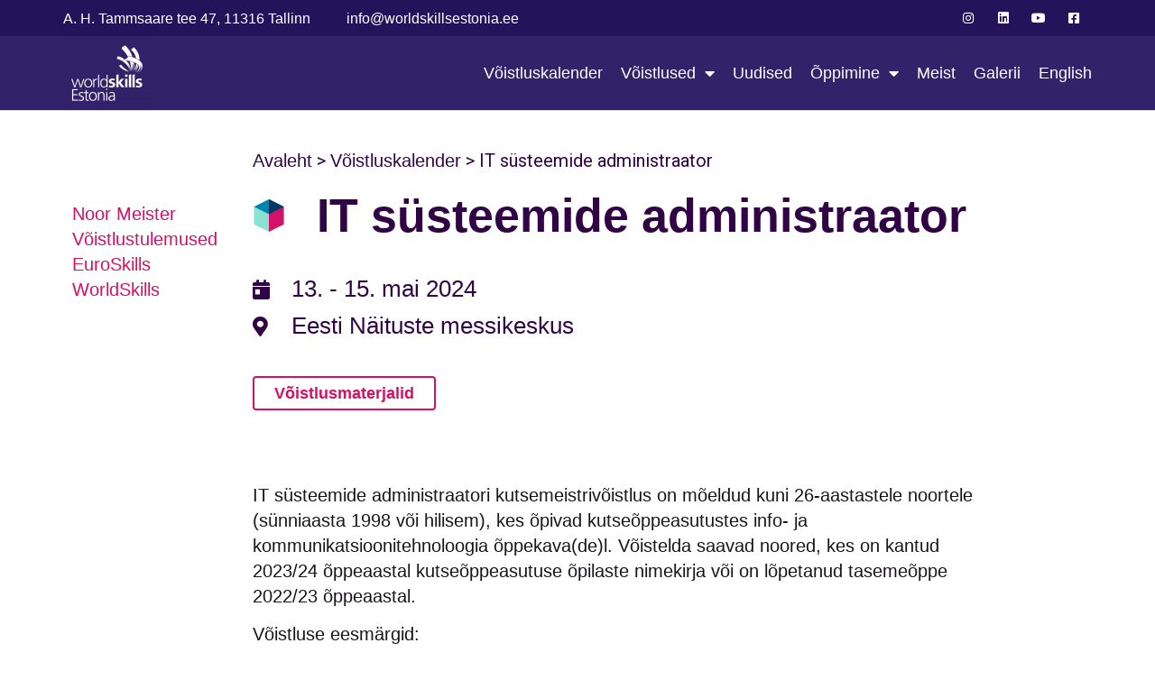

--- FILE ---
content_type: text/html; charset=UTF-8
request_url: https://www.worldskillsestonia.ee/voistluskalender/it-susteemide-spetsialist-2/
body_size: 72137
content:
<!doctype html>
<html lang="et">
<head>
<meta charset="UTF-8">
<meta name="viewport" content="width=device-width, initial-scale=1">
<link rel="profile" href="https://gmpg.org/xfn/11">
<meta name='robots' content='index, follow, max-image-preview:large, max-snippet:-1, max-video-preview:-1' />
<style>img:is([sizes="auto" i], [sizes^="auto," i]) { contain-intrinsic-size: 3000px 1500px }</style>
<!-- This site is optimized with the Yoast SEO plugin v19.3 - https://yoast.com/wordpress/plugins/seo/ -->
<title>IT süsteemide administraator - Worldskills Estonia</title>
<meta name="description" content="IT süsteemide spetsialisti kutsemeistrivõistlus oskuste festivali Noor Meister 2024 raames." />
<link rel="canonical" href="https://www.worldskillsestonia.ee/voistluskalender/it-susteemide-spetsialist-2/" />
<meta property="og:locale" content="et_EE" />
<meta property="og:type" content="article" />
<meta property="og:title" content="IT süsteemide administraator - Worldskills Estonia" />
<meta property="og:description" content="IT süsteemide spetsialisti kutsemeistrivõistlus oskuste festivali Noor Meister 2024 raames." />
<meta property="og:url" content="https://www.worldskillsestonia.ee/voistluskalender/it-susteemide-spetsialist-2/" />
<meta property="og:site_name" content="Worldskills Estonia" />
<meta property="article:modified_time" content="2024-05-22T10:44:50+00:00" />
<meta property="og:image" content="https://www.worldskillsestonia.ee/wp-content/uploads/2023/12/noor-meister-6.11-merily-malkus-err-2255.jpg" />
<meta property="og:image:width" content="2048" />
<meta property="og:image:height" content="1152" />
<meta property="og:image:type" content="image/jpeg" />
<meta name="twitter:card" content="summary_large_image" />
<script type="application/ld+json" class="yoast-schema-graph">{"@context":"https://schema.org","@graph":[{"@type":"Organization","@id":"https://www.worldskillsestonia.ee/#organization","name":"Worldskills Estonia","url":"https://www.worldskillsestonia.ee/","sameAs":[],"logo":{"@type":"ImageObject","inLanguage":"et","@id":"https://www.worldskillsestonia.ee/#/schema/logo/image/","url":"https://www.worldskillsestonia.ee/wp-content/uploads/2022/03/Logo_WS_Estonia_White_RGB-01.png","contentUrl":"https://www.worldskillsestonia.ee/wp-content/uploads/2022/03/Logo_WS_Estonia_White_RGB-01.png","width":7601,"height":6246,"caption":"Worldskills Estonia"},"image":{"@id":"https://www.worldskillsestonia.ee/#/schema/logo/image/"}},{"@type":"WebSite","@id":"https://www.worldskillsestonia.ee/#website","url":"https://www.worldskillsestonia.ee/","name":"Worldskills Estonia","description":"","publisher":{"@id":"https://www.worldskillsestonia.ee/#organization"},"potentialAction":[{"@type":"SearchAction","target":{"@type":"EntryPoint","urlTemplate":"https://www.worldskillsestonia.ee/?s={search_term_string}"},"query-input":"required name=search_term_string"}],"inLanguage":"et"},{"@type":"ImageObject","inLanguage":"et","@id":"https://www.worldskillsestonia.ee/voistluskalender/it-susteemide-spetsialist-2/#primaryimage","url":"https://www.worldskillsestonia.ee/wp-content/uploads/2023/12/noor-meister-6.11-merily-malkus-err-2255.jpg","contentUrl":"https://www.worldskillsestonia.ee/wp-content/uploads/2023/12/noor-meister-6.11-merily-malkus-err-2255.jpg","width":2048,"height":1152},{"@type":"WebPage","@id":"https://www.worldskillsestonia.ee/voistluskalender/it-susteemide-spetsialist-2/","url":"https://www.worldskillsestonia.ee/voistluskalender/it-susteemide-spetsialist-2/","name":"IT süsteemide administraator - Worldskills Estonia","isPartOf":{"@id":"https://www.worldskillsestonia.ee/#website"},"primaryImageOfPage":{"@id":"https://www.worldskillsestonia.ee/voistluskalender/it-susteemide-spetsialist-2/#primaryimage"},"datePublished":"2023-12-12T11:36:24+00:00","dateModified":"2024-05-22T10:44:50+00:00","description":"IT süsteemide spetsialisti kutsemeistrivõistlus oskuste festivali Noor Meister 2024 raames.","breadcrumb":{"@id":"https://www.worldskillsestonia.ee/voistluskalender/it-susteemide-spetsialist-2/#breadcrumb"},"inLanguage":"et","potentialAction":[{"@type":"ReadAction","target":["https://www.worldskillsestonia.ee/voistluskalender/it-susteemide-spetsialist-2/"]}]},{"@type":"BreadcrumbList","@id":"https://www.worldskillsestonia.ee/voistluskalender/it-susteemide-spetsialist-2/#breadcrumb","itemListElement":[{"@type":"ListItem","position":1,"name":"Avaleht","item":"https://www.worldskillsestonia.ee/"},{"@type":"ListItem","position":2,"name":"IT süsteemide administraator"}]}]}</script>
<!-- / Yoast SEO plugin. -->
<link rel="alternate" type="application/rss+xml" title="Worldskills Estonia &raquo; RSS" href="https://www.worldskillsestonia.ee/feed/" />
<link rel="alternate" type="application/rss+xml" title="Worldskills Estonia &raquo; Kommentaaride RSS" href="https://www.worldskillsestonia.ee/comments/feed/" />
<script>
window._wpemojiSettings = {"baseUrl":"https:\/\/s.w.org\/images\/core\/emoji\/15.1.0\/72x72\/","ext":".png","svgUrl":"https:\/\/s.w.org\/images\/core\/emoji\/15.1.0\/svg\/","svgExt":".svg","source":{"concatemoji":"https:\/\/www.worldskillsestonia.ee\/wp-includes\/js\/wp-emoji-release.min.js?ver=9.5.5"}};
/*! This file is auto-generated */
!function(i,n){var o,s,e;function c(e){try{var t={supportTests:e,timestamp:(new Date).valueOf()};sessionStorage.setItem(o,JSON.stringify(t))}catch(e){}}function p(e,t,n){e.clearRect(0,0,e.canvas.width,e.canvas.height),e.fillText(t,0,0);var t=new Uint32Array(e.getImageData(0,0,e.canvas.width,e.canvas.height).data),r=(e.clearRect(0,0,e.canvas.width,e.canvas.height),e.fillText(n,0,0),new Uint32Array(e.getImageData(0,0,e.canvas.width,e.canvas.height).data));return t.every(function(e,t){return e===r[t]})}function u(e,t,n){switch(t){case"flag":return n(e,"\ud83c\udff3\ufe0f\u200d\u26a7\ufe0f","\ud83c\udff3\ufe0f\u200b\u26a7\ufe0f")?!1:!n(e,"\ud83c\uddfa\ud83c\uddf3","\ud83c\uddfa\u200b\ud83c\uddf3")&&!n(e,"\ud83c\udff4\udb40\udc67\udb40\udc62\udb40\udc65\udb40\udc6e\udb40\udc67\udb40\udc7f","\ud83c\udff4\u200b\udb40\udc67\u200b\udb40\udc62\u200b\udb40\udc65\u200b\udb40\udc6e\u200b\udb40\udc67\u200b\udb40\udc7f");case"emoji":return!n(e,"\ud83d\udc26\u200d\ud83d\udd25","\ud83d\udc26\u200b\ud83d\udd25")}return!1}function f(e,t,n){var r="undefined"!=typeof WorkerGlobalScope&&self instanceof WorkerGlobalScope?new OffscreenCanvas(300,150):i.createElement("canvas"),a=r.getContext("2d",{willReadFrequently:!0}),o=(a.textBaseline="top",a.font="600 32px Arial",{});return e.forEach(function(e){o[e]=t(a,e,n)}),o}function t(e){var t=i.createElement("script");t.src=e,t.defer=!0,i.head.appendChild(t)}"undefined"!=typeof Promise&&(o="wpEmojiSettingsSupports",s=["flag","emoji"],n.supports={everything:!0,everythingExceptFlag:!0},e=new Promise(function(e){i.addEventListener("DOMContentLoaded",e,{once:!0})}),new Promise(function(t){var n=function(){try{var e=JSON.parse(sessionStorage.getItem(o));if("object"==typeof e&&"number"==typeof e.timestamp&&(new Date).valueOf()<e.timestamp+604800&&"object"==typeof e.supportTests)return e.supportTests}catch(e){}return null}();if(!n){if("undefined"!=typeof Worker&&"undefined"!=typeof OffscreenCanvas&&"undefined"!=typeof URL&&URL.createObjectURL&&"undefined"!=typeof Blob)try{var e="postMessage("+f.toString()+"("+[JSON.stringify(s),u.toString(),p.toString()].join(",")+"));",r=new Blob([e],{type:"text/javascript"}),a=new Worker(URL.createObjectURL(r),{name:"wpTestEmojiSupports"});return void(a.onmessage=function(e){c(n=e.data),a.terminate(),t(n)})}catch(e){}c(n=f(s,u,p))}t(n)}).then(function(e){for(var t in e)n.supports[t]=e[t],n.supports.everything=n.supports.everything&&n.supports[t],"flag"!==t&&(n.supports.everythingExceptFlag=n.supports.everythingExceptFlag&&n.supports[t]);n.supports.everythingExceptFlag=n.supports.everythingExceptFlag&&!n.supports.flag,n.DOMReady=!1,n.readyCallback=function(){n.DOMReady=!0}}).then(function(){return e}).then(function(){var e;n.supports.everything||(n.readyCallback(),(e=n.source||{}).concatemoji?t(e.concatemoji):e.wpemoji&&e.twemoji&&(t(e.twemoji),t(e.wpemoji)))}))}((window,document),window._wpemojiSettings);
</script>
<style id='wp-emoji-styles-inline-css'>
img.wp-smiley, img.emoji {
display: inline !important;
border: none !important;
box-shadow: none !important;
height: 1em !important;
width: 1em !important;
margin: 0 0.07em !important;
vertical-align: -0.1em !important;
background: none !important;
padding: 0 !important;
}
</style>
<!-- <link rel='stylesheet' id='wp-block-library-css' href='https://www.worldskillsestonia.ee/wp-includes/css/dist/block-library/style.min.css?ver=9.5.5' media='all' /> -->
<link rel="stylesheet" type="text/css" href="//www.worldskillsestonia.ee/wp-content/cache/wpfc-minified/8trvuro4/9qj52.css" media="all"/>
<style id='classic-theme-styles-inline-css'>
/*! This file is auto-generated */
.wp-block-button__link{color:#fff;background-color:#32373c;border-radius:9999px;box-shadow:none;text-decoration:none;padding:calc(.667em + 2px) calc(1.333em + 2px);font-size:1.125em}.wp-block-file__button{background:#32373c;color:#fff;text-decoration:none}
</style>
<style id='global-styles-inline-css'>
:root{--wp--preset--aspect-ratio--square: 1;--wp--preset--aspect-ratio--4-3: 4/3;--wp--preset--aspect-ratio--3-4: 3/4;--wp--preset--aspect-ratio--3-2: 3/2;--wp--preset--aspect-ratio--2-3: 2/3;--wp--preset--aspect-ratio--16-9: 16/9;--wp--preset--aspect-ratio--9-16: 9/16;--wp--preset--color--black: #000000;--wp--preset--color--cyan-bluish-gray: #abb8c3;--wp--preset--color--white: #ffffff;--wp--preset--color--pale-pink: #f78da7;--wp--preset--color--vivid-red: #cf2e2e;--wp--preset--color--luminous-vivid-orange: #ff6900;--wp--preset--color--luminous-vivid-amber: #fcb900;--wp--preset--color--light-green-cyan: #7bdcb5;--wp--preset--color--vivid-green-cyan: #00d084;--wp--preset--color--pale-cyan-blue: #8ed1fc;--wp--preset--color--vivid-cyan-blue: #0693e3;--wp--preset--color--vivid-purple: #9b51e0;--wp--preset--gradient--vivid-cyan-blue-to-vivid-purple: linear-gradient(135deg,rgba(6,147,227,1) 0%,rgb(155,81,224) 100%);--wp--preset--gradient--light-green-cyan-to-vivid-green-cyan: linear-gradient(135deg,rgb(122,220,180) 0%,rgb(0,208,130) 100%);--wp--preset--gradient--luminous-vivid-amber-to-luminous-vivid-orange: linear-gradient(135deg,rgba(252,185,0,1) 0%,rgba(255,105,0,1) 100%);--wp--preset--gradient--luminous-vivid-orange-to-vivid-red: linear-gradient(135deg,rgba(255,105,0,1) 0%,rgb(207,46,46) 100%);--wp--preset--gradient--very-light-gray-to-cyan-bluish-gray: linear-gradient(135deg,rgb(238,238,238) 0%,rgb(169,184,195) 100%);--wp--preset--gradient--cool-to-warm-spectrum: linear-gradient(135deg,rgb(74,234,220) 0%,rgb(151,120,209) 20%,rgb(207,42,186) 40%,rgb(238,44,130) 60%,rgb(251,105,98) 80%,rgb(254,248,76) 100%);--wp--preset--gradient--blush-light-purple: linear-gradient(135deg,rgb(255,206,236) 0%,rgb(152,150,240) 100%);--wp--preset--gradient--blush-bordeaux: linear-gradient(135deg,rgb(254,205,165) 0%,rgb(254,45,45) 50%,rgb(107,0,62) 100%);--wp--preset--gradient--luminous-dusk: linear-gradient(135deg,rgb(255,203,112) 0%,rgb(199,81,192) 50%,rgb(65,88,208) 100%);--wp--preset--gradient--pale-ocean: linear-gradient(135deg,rgb(255,245,203) 0%,rgb(182,227,212) 50%,rgb(51,167,181) 100%);--wp--preset--gradient--electric-grass: linear-gradient(135deg,rgb(202,248,128) 0%,rgb(113,206,126) 100%);--wp--preset--gradient--midnight: linear-gradient(135deg,rgb(2,3,129) 0%,rgb(40,116,252) 100%);--wp--preset--font-size--small: 13px;--wp--preset--font-size--medium: 20px;--wp--preset--font-size--large: 36px;--wp--preset--font-size--x-large: 42px;--wp--preset--spacing--20: 0.44rem;--wp--preset--spacing--30: 0.67rem;--wp--preset--spacing--40: 1rem;--wp--preset--spacing--50: 1.5rem;--wp--preset--spacing--60: 2.25rem;--wp--preset--spacing--70: 3.38rem;--wp--preset--spacing--80: 5.06rem;--wp--preset--shadow--natural: 6px 6px 9px rgba(0, 0, 0, 0.2);--wp--preset--shadow--deep: 12px 12px 50px rgba(0, 0, 0, 0.4);--wp--preset--shadow--sharp: 6px 6px 0px rgba(0, 0, 0, 0.2);--wp--preset--shadow--outlined: 6px 6px 0px -3px rgba(255, 255, 255, 1), 6px 6px rgba(0, 0, 0, 1);--wp--preset--shadow--crisp: 6px 6px 0px rgba(0, 0, 0, 1);}:where(.is-layout-flex){gap: 0.5em;}:where(.is-layout-grid){gap: 0.5em;}body .is-layout-flex{display: flex;}.is-layout-flex{flex-wrap: wrap;align-items: center;}.is-layout-flex > :is(*, div){margin: 0;}body .is-layout-grid{display: grid;}.is-layout-grid > :is(*, div){margin: 0;}:where(.wp-block-columns.is-layout-flex){gap: 2em;}:where(.wp-block-columns.is-layout-grid){gap: 2em;}:where(.wp-block-post-template.is-layout-flex){gap: 1.25em;}:where(.wp-block-post-template.is-layout-grid){gap: 1.25em;}.has-black-color{color: var(--wp--preset--color--black) !important;}.has-cyan-bluish-gray-color{color: var(--wp--preset--color--cyan-bluish-gray) !important;}.has-white-color{color: var(--wp--preset--color--white) !important;}.has-pale-pink-color{color: var(--wp--preset--color--pale-pink) !important;}.has-vivid-red-color{color: var(--wp--preset--color--vivid-red) !important;}.has-luminous-vivid-orange-color{color: var(--wp--preset--color--luminous-vivid-orange) !important;}.has-luminous-vivid-amber-color{color: var(--wp--preset--color--luminous-vivid-amber) !important;}.has-light-green-cyan-color{color: var(--wp--preset--color--light-green-cyan) !important;}.has-vivid-green-cyan-color{color: var(--wp--preset--color--vivid-green-cyan) !important;}.has-pale-cyan-blue-color{color: var(--wp--preset--color--pale-cyan-blue) !important;}.has-vivid-cyan-blue-color{color: var(--wp--preset--color--vivid-cyan-blue) !important;}.has-vivid-purple-color{color: var(--wp--preset--color--vivid-purple) !important;}.has-black-background-color{background-color: var(--wp--preset--color--black) !important;}.has-cyan-bluish-gray-background-color{background-color: var(--wp--preset--color--cyan-bluish-gray) !important;}.has-white-background-color{background-color: var(--wp--preset--color--white) !important;}.has-pale-pink-background-color{background-color: var(--wp--preset--color--pale-pink) !important;}.has-vivid-red-background-color{background-color: var(--wp--preset--color--vivid-red) !important;}.has-luminous-vivid-orange-background-color{background-color: var(--wp--preset--color--luminous-vivid-orange) !important;}.has-luminous-vivid-amber-background-color{background-color: var(--wp--preset--color--luminous-vivid-amber) !important;}.has-light-green-cyan-background-color{background-color: var(--wp--preset--color--light-green-cyan) !important;}.has-vivid-green-cyan-background-color{background-color: var(--wp--preset--color--vivid-green-cyan) !important;}.has-pale-cyan-blue-background-color{background-color: var(--wp--preset--color--pale-cyan-blue) !important;}.has-vivid-cyan-blue-background-color{background-color: var(--wp--preset--color--vivid-cyan-blue) !important;}.has-vivid-purple-background-color{background-color: var(--wp--preset--color--vivid-purple) !important;}.has-black-border-color{border-color: var(--wp--preset--color--black) !important;}.has-cyan-bluish-gray-border-color{border-color: var(--wp--preset--color--cyan-bluish-gray) !important;}.has-white-border-color{border-color: var(--wp--preset--color--white) !important;}.has-pale-pink-border-color{border-color: var(--wp--preset--color--pale-pink) !important;}.has-vivid-red-border-color{border-color: var(--wp--preset--color--vivid-red) !important;}.has-luminous-vivid-orange-border-color{border-color: var(--wp--preset--color--luminous-vivid-orange) !important;}.has-luminous-vivid-amber-border-color{border-color: var(--wp--preset--color--luminous-vivid-amber) !important;}.has-light-green-cyan-border-color{border-color: var(--wp--preset--color--light-green-cyan) !important;}.has-vivid-green-cyan-border-color{border-color: var(--wp--preset--color--vivid-green-cyan) !important;}.has-pale-cyan-blue-border-color{border-color: var(--wp--preset--color--pale-cyan-blue) !important;}.has-vivid-cyan-blue-border-color{border-color: var(--wp--preset--color--vivid-cyan-blue) !important;}.has-vivid-purple-border-color{border-color: var(--wp--preset--color--vivid-purple) !important;}.has-vivid-cyan-blue-to-vivid-purple-gradient-background{background: var(--wp--preset--gradient--vivid-cyan-blue-to-vivid-purple) !important;}.has-light-green-cyan-to-vivid-green-cyan-gradient-background{background: var(--wp--preset--gradient--light-green-cyan-to-vivid-green-cyan) !important;}.has-luminous-vivid-amber-to-luminous-vivid-orange-gradient-background{background: var(--wp--preset--gradient--luminous-vivid-amber-to-luminous-vivid-orange) !important;}.has-luminous-vivid-orange-to-vivid-red-gradient-background{background: var(--wp--preset--gradient--luminous-vivid-orange-to-vivid-red) !important;}.has-very-light-gray-to-cyan-bluish-gray-gradient-background{background: var(--wp--preset--gradient--very-light-gray-to-cyan-bluish-gray) !important;}.has-cool-to-warm-spectrum-gradient-background{background: var(--wp--preset--gradient--cool-to-warm-spectrum) !important;}.has-blush-light-purple-gradient-background{background: var(--wp--preset--gradient--blush-light-purple) !important;}.has-blush-bordeaux-gradient-background{background: var(--wp--preset--gradient--blush-bordeaux) !important;}.has-luminous-dusk-gradient-background{background: var(--wp--preset--gradient--luminous-dusk) !important;}.has-pale-ocean-gradient-background{background: var(--wp--preset--gradient--pale-ocean) !important;}.has-electric-grass-gradient-background{background: var(--wp--preset--gradient--electric-grass) !important;}.has-midnight-gradient-background{background: var(--wp--preset--gradient--midnight) !important;}.has-small-font-size{font-size: var(--wp--preset--font-size--small) !important;}.has-medium-font-size{font-size: var(--wp--preset--font-size--medium) !important;}.has-large-font-size{font-size: var(--wp--preset--font-size--large) !important;}.has-x-large-font-size{font-size: var(--wp--preset--font-size--x-large) !important;}
:where(.wp-block-post-template.is-layout-flex){gap: 1.25em;}:where(.wp-block-post-template.is-layout-grid){gap: 1.25em;}
:where(.wp-block-columns.is-layout-flex){gap: 2em;}:where(.wp-block-columns.is-layout-grid){gap: 2em;}
:root :where(.wp-block-pullquote){font-size: 1.5em;line-height: 1.6;}
</style>
<!-- <link rel='stylesheet' id='wpa-style-css' href='https://www.worldskillsestonia.ee/wp-content/plugins/wp-accessibility/css/wpa-style.css?ver=1.9.1' media='all' /> -->
<link rel="stylesheet" type="text/css" href="//www.worldskillsestonia.ee/wp-content/cache/wpfc-minified/8k5z0zix/9qj52.css" media="all"/>
<style id='wpa-style-inline-css'>
:root { --admin-bar-top : 7px; }
</style>
<!-- <link rel='stylesheet' id='df72be620-css' href='https://www.worldskillsestonia.ee/wp-content/uploads/essential-addons-elementor/734e5f942.min.css?ver=1764201329' media='all' /> -->
<!-- <link rel='stylesheet' id='hello-elementor-css' href='https://www.worldskillsestonia.ee/wp-content/themes/hello-elementor/style.min.css?ver=2.6.1' media='all' /> -->
<!-- <link rel='stylesheet' id='hello-elementor-theme-style-css' href='https://www.worldskillsestonia.ee/wp-content/themes/hello-elementor/theme.min.css?ver=2.6.1' media='all' /> -->
<!-- <link rel='stylesheet' id='elementor-frontend-css' href='https://www.worldskillsestonia.ee/wp-content/plugins/elementor/assets/css/frontend-lite.min.css?ver=3.6.7' media='all' /> -->
<link rel="stylesheet" type="text/css" href="//www.worldskillsestonia.ee/wp-content/cache/wpfc-minified/3j4rjs5/9qj7v.css" media="all"/>
<link rel='stylesheet' id='elementor-post-5-css' href='https://www.worldskillsestonia.ee/wp-content/uploads/elementor/css/post-5.css?ver=1657606944' media='all' />
<!-- <link rel='stylesheet' id='elementor-icons-css' href='https://www.worldskillsestonia.ee/wp-content/plugins/elementor/assets/lib/eicons/css/elementor-icons.min.css?ver=5.15.0' media='all' /> -->
<link rel="stylesheet" type="text/css" href="//www.worldskillsestonia.ee/wp-content/cache/wpfc-minified/kzau8rth/9qj52.css" media="all"/>
<style id='elementor-icons-inline-css'>
.elementor-add-new-section .elementor-add-templately-promo-button{
background-color: #5d4fff;
background-image: url(https://www.worldskillsestonia.ee/wp-content/plugins/essential-addons-for-elementor-lite/assets/admin/images/templately/logo-icon.svg);
background-repeat: no-repeat;
background-position: center center;
margin-left: 5px;
position: relative;
bottom: 5px;
}
</style>
<!-- <link rel='stylesheet' id='elementor-pro-css' href='https://www.worldskillsestonia.ee/wp-content/plugins/elementor-pro/assets/css/frontend-lite.min.css?ver=3.7.2' media='all' /> -->
<!-- <link rel='stylesheet' id='elementor-global-css' href='https://www.worldskillsestonia.ee/wp-content/uploads/elementor/css/global.css?ver=1657606944' media='all' /> -->
<link rel="stylesheet" type="text/css" href="//www.worldskillsestonia.ee/wp-content/cache/wpfc-minified/1rs77pdh/9qj7v.css" media="all"/>
<link rel='stylesheet' id='elementor-post-49-css' href='https://www.worldskillsestonia.ee/wp-content/uploads/elementor/css/post-49.css?ver=1751352135' media='all' />
<link rel='stylesheet' id='elementor-post-15-css' href='https://www.worldskillsestonia.ee/wp-content/uploads/elementor/css/post-15.css?ver=1751352216' media='all' />
<link rel='stylesheet' id='elementor-post-2091-css' href='https://www.worldskillsestonia.ee/wp-content/uploads/elementor/css/post-2091.css?ver=1657608167' media='all' />
<!-- <link rel='stylesheet' id='ecs-styles-css' href='https://www.worldskillsestonia.ee/wp-content/plugins/ele-custom-skin/assets/css/ecs-style.css?ver=3.1.6' media='all' /> -->
<!-- <link rel='stylesheet' id='chld_thm_cfg_child-css' href='https://www.worldskillsestonia.ee/wp-content/themes/hello-elementor-child/style.css?ver=9.5.5' media='all' /> -->
<link rel="stylesheet" type="text/css" href="//www.worldskillsestonia.ee/wp-content/cache/wpfc-minified/ladn21uk/9qose.css" media="all"/>
<link rel='stylesheet' id='google-fonts-1-css' href='https://fonts.googleapis.com/css?family=Roboto+Slab%3A100%2C100italic%2C200%2C200italic%2C300%2C300italic%2C400%2C400italic%2C500%2C500italic%2C600%2C600italic%2C700%2C700italic%2C800%2C800italic%2C900%2C900italic%7CRoboto%3A100%2C100italic%2C200%2C200italic%2C300%2C300italic%2C400%2C400italic%2C500%2C500italic%2C600%2C600italic%2C700%2C700italic%2C800%2C800italic%2C900%2C900italic&#038;display=auto&#038;ver=9.5.5' media='all' />
<!-- <link rel='stylesheet' id='elementor-icons-shared-0-css' href='https://www.worldskillsestonia.ee/wp-content/plugins/elementor/assets/lib/font-awesome/css/fontawesome.min.css?ver=5.15.3' media='all' /> -->
<!-- <link rel='stylesheet' id='elementor-icons-fa-brands-css' href='https://www.worldskillsestonia.ee/wp-content/plugins/elementor/assets/lib/font-awesome/css/brands.min.css?ver=5.15.3' media='all' /> -->
<!-- <link rel='stylesheet' id='elementor-icons-fa-solid-css' href='https://www.worldskillsestonia.ee/wp-content/plugins/elementor/assets/lib/font-awesome/css/solid.min.css?ver=5.15.3' media='all' /> -->
<script src="https://www.worldskillsestonia.ee/wp-includes/js/jquery/jquery.min.js?ver=3.7.1" id="jquery-core-js"></script>
<script src="https://www.worldskillsestonia.ee/wp-includes/js/jquery/jquery-migrate.min.js?ver=3.4.1" id="jquery-migrate-js"></script>
<script id="ecs_ajax_load-js-extra">
var ecs_ajax_params = {"ajaxurl":"https:\/\/www.worldskillsestonia.ee\/wp-admin\/admin-ajax.php","posts":"{\"page\":0,\"wse_competition\":\"it-susteemide-spetsialist-2\",\"post_type\":\"wse_competition\",\"name\":\"it-susteemide-spetsialist-2\",\"error\":\"\",\"m\":\"\",\"p\":0,\"post_parent\":\"\",\"subpost\":\"\",\"subpost_id\":\"\",\"attachment\":\"\",\"attachment_id\":0,\"pagename\":\"\",\"page_id\":0,\"second\":\"\",\"minute\":\"\",\"hour\":\"\",\"day\":0,\"monthnum\":0,\"year\":0,\"w\":0,\"category_name\":\"\",\"tag\":\"\",\"cat\":\"\",\"tag_id\":\"\",\"author\":\"\",\"author_name\":\"\",\"feed\":\"\",\"tb\":\"\",\"paged\":0,\"meta_key\":\"\",\"meta_value\":\"\",\"preview\":\"\",\"s\":\"\",\"sentence\":\"\",\"title\":\"\",\"fields\":\"all\",\"menu_order\":\"\",\"embed\":\"\",\"category__in\":[],\"category__not_in\":[],\"category__and\":[],\"post__in\":[],\"post__not_in\":[],\"post_name__in\":[],\"tag__in\":[],\"tag__not_in\":[],\"tag__and\":[],\"tag_slug__in\":[],\"tag_slug__and\":[],\"post_parent__in\":[],\"post_parent__not_in\":[],\"author__in\":[],\"author__not_in\":[],\"search_columns\":[],\"ignore_sticky_posts\":false,\"suppress_filters\":false,\"cache_results\":true,\"update_post_term_cache\":true,\"update_menu_item_cache\":false,\"lazy_load_term_meta\":true,\"update_post_meta_cache\":true,\"posts_per_page\":10,\"nopaging\":false,\"comments_per_page\":\"50\",\"no_found_rows\":false,\"order\":\"DESC\"}"};
</script>
<script src="https://www.worldskillsestonia.ee/wp-content/plugins/ele-custom-skin/assets/js/ecs_ajax_pagination.js?ver=3.1.6" id="ecs_ajax_load-js"></script>
<script src="https://www.worldskillsestonia.ee/wp-content/plugins/ele-custom-skin/assets/js/ecs.js?ver=3.1.6" id="ecs-script-js"></script>
<link rel="https://api.w.org/" href="https://www.worldskillsestonia.ee/wp-json/" /><link rel="alternate" title="JSON" type="application/json" href="https://www.worldskillsestonia.ee/wp-json/wp/v2/wse_competition/9355" /><link rel="EditURI" type="application/rsd+xml" title="RSD" href="https://www.worldskillsestonia.ee/xmlrpc.php?rsd" />
<meta name="generator" content="WordPress 9.5.5" />
<link rel='shortlink' href='https://www.worldskillsestonia.ee/?p=9355' />
<link rel="alternate" title="oEmbed (JSON)" type="application/json+oembed" href="https://www.worldskillsestonia.ee/wp-json/oembed/1.0/embed?url=https%3A%2F%2Fwww.worldskillsestonia.ee%2Fvoistluskalender%2Fit-susteemide-spetsialist-2%2F" />
<link rel="alternate" title="oEmbed (XML)" type="text/xml+oembed" href="https://www.worldskillsestonia.ee/wp-json/oembed/1.0/embed?url=https%3A%2F%2Fwww.worldskillsestonia.ee%2Fvoistluskalender%2Fit-susteemide-spetsialist-2%2F&#038;format=xml" />
<link rel="icon" href="https://www.worldskillsestonia.ee/wp-content/uploads/2022/03/Logo_WS_Estonia_Black_RGB-01-150x150.png" sizes="32x32" />
<link rel="icon" href="https://www.worldskillsestonia.ee/wp-content/uploads/2022/03/Logo_WS_Estonia_Black_RGB-01.png" sizes="192x192" />
<link rel="apple-touch-icon" href="https://www.worldskillsestonia.ee/wp-content/uploads/2022/03/Logo_WS_Estonia_Black_RGB-01.png" />
<meta name="msapplication-TileImage" content="https://www.worldskillsestonia.ee/wp-content/uploads/2022/03/Logo_WS_Estonia_Black_RGB-01.png" />
</head>
<body class="wp-singular wse_competition-template-default single single-wse_competition postid-9355 wp-custom-logo wp-theme-hello-elementor wp-child-theme-hello-elementor-child elementor-default elementor-kit-5 elementor-page-2091">
<a class="skip-link screen-reader-text" href="#content">
Skip to content</a>
<div data-elementor-type="header" data-elementor-id="49" class="elementor elementor-49 elementor-location-header">
<section class="elementor-section elementor-top-section elementor-element elementor-element-69cbc8c2 elementor-section-height-min-height elementor-section-content-middle elementor-hidden-mobile elementor-section-boxed elementor-section-height-default elementor-section-items-middle" data-id="69cbc8c2" data-element_type="section" data-settings="{&quot;background_background&quot;:&quot;classic&quot;}">
<div class="elementor-container elementor-column-gap-no">
<div class="elementor-column elementor-col-100 elementor-top-column elementor-element elementor-element-26fb32a7" data-id="26fb32a7" data-element_type="column">
<div class="elementor-widget-wrap elementor-element-populated">
<div class="elementor-element elementor-element-6836b324 elementor-icon-list--layout-inline elementor-mobile-align-center elementor-hidden-phone elementor-align-left elementor-list-item-link-inline elementor-widget__width-auto elementor-widget elementor-widget-icon-list" data-id="6836b324" data-element_type="widget" data-widget_type="icon-list.default">
<div class="elementor-widget-container">
<!-- <link rel="stylesheet" href="https://www.worldskillsestonia.ee/wp-content/plugins/elementor/assets/css/widget-icon-list.min.css"> -->
<link rel="stylesheet" type="text/css" href="//www.worldskillsestonia.ee/wp-content/cache/wpfc-minified/8xxbnsbh/9qj76.css" media="all"/>		<ul class="elementor-icon-list-items elementor-inline-items">
<li class="elementor-icon-list-item elementor-inline-item">
<span class="elementor-icon-list-icon">
</span>
<span class="elementor-icon-list-text">A. H. Tammsaare tee 47, 11316 Tallinn</span>
</li>
<li class="elementor-icon-list-item elementor-inline-item">
<a href="mailto:info@worldskillsestonia.ee" target="_blank">
<span class="elementor-icon-list-icon">
</span>
<span class="elementor-icon-list-text">info@worldskillsestonia.ee</span>
</a>
</li>
</ul>
</div>
</div>
<div class="elementor-element elementor-element-71b4737f elementor-shape-square e-grid-align-mobile-center elementor-widget__width-auto elementor-grid-0 elementor-widget elementor-widget-social-icons" data-id="71b4737f" data-element_type="widget" data-widget_type="social-icons.default">
<div class="elementor-widget-container">
<style>/*! elementor - v3.6.7 - 03-07-2022 */
.elementor-widget-social-icons.elementor-grid-0 .elementor-widget-container,.elementor-widget-social-icons.elementor-grid-mobile-0 .elementor-widget-container,.elementor-widget-social-icons.elementor-grid-tablet-0 .elementor-widget-container{line-height:1;font-size:0}.elementor-widget-social-icons:not(.elementor-grid-0):not(.elementor-grid-tablet-0):not(.elementor-grid-mobile-0) .elementor-grid{display:inline-grid}.elementor-widget-social-icons .elementor-grid{grid-column-gap:var(--grid-column-gap,5px);grid-row-gap:var(--grid-row-gap,5px);grid-template-columns:var(--grid-template-columns);-webkit-box-pack:var(--justify-content,center);-ms-flex-pack:var(--justify-content,center);justify-content:var(--justify-content,center);justify-items:var(--justify-content,center)}.elementor-icon.elementor-social-icon{font-size:var(--icon-size,25px);line-height:var(--icon-size,25px);width:calc(var(--icon-size, 25px) + (2 * var(--icon-padding, .5em)));height:calc(var(--icon-size, 25px) + (2 * var(--icon-padding, .5em)))}.elementor-social-icon{--e-social-icon-icon-color:#fff;display:-webkit-inline-box;display:-ms-inline-flexbox;display:inline-flex;background-color:#818a91;-webkit-box-align:center;-ms-flex-align:center;align-items:center;-webkit-box-pack:center;-ms-flex-pack:center;justify-content:center;text-align:center;cursor:pointer}.elementor-social-icon i{color:var(--e-social-icon-icon-color)}.elementor-social-icon svg{fill:var(--e-social-icon-icon-color)}.elementor-social-icon:last-child{margin:0}.elementor-social-icon:hover{opacity:.9;color:#fff}.elementor-social-icon-android{background-color:#a4c639}.elementor-social-icon-apple{background-color:#999}.elementor-social-icon-behance{background-color:#1769ff}.elementor-social-icon-bitbucket{background-color:#205081}.elementor-social-icon-codepen{background-color:#000}.elementor-social-icon-delicious{background-color:#39f}.elementor-social-icon-deviantart{background-color:#05cc47}.elementor-social-icon-digg{background-color:#005be2}.elementor-social-icon-dribbble{background-color:#ea4c89}.elementor-social-icon-elementor{background-color:#d30c5c}.elementor-social-icon-envelope{background-color:#ea4335}.elementor-social-icon-facebook,.elementor-social-icon-facebook-f{background-color:#3b5998}.elementor-social-icon-flickr{background-color:#0063dc}.elementor-social-icon-foursquare{background-color:#2d5be3}.elementor-social-icon-free-code-camp,.elementor-social-icon-freecodecamp{background-color:#006400}.elementor-social-icon-github{background-color:#333}.elementor-social-icon-gitlab{background-color:#e24329}.elementor-social-icon-globe{background-color:#818a91}.elementor-social-icon-google-plus,.elementor-social-icon-google-plus-g{background-color:#dd4b39}.elementor-social-icon-houzz{background-color:#7ac142}.elementor-social-icon-instagram{background-color:#262626}.elementor-social-icon-jsfiddle{background-color:#487aa2}.elementor-social-icon-link{background-color:#818a91}.elementor-social-icon-linkedin,.elementor-social-icon-linkedin-in{background-color:#0077b5}.elementor-social-icon-medium{background-color:#00ab6b}.elementor-social-icon-meetup{background-color:#ec1c40}.elementor-social-icon-mixcloud{background-color:#273a4b}.elementor-social-icon-odnoklassniki{background-color:#f4731c}.elementor-social-icon-pinterest{background-color:#bd081c}.elementor-social-icon-product-hunt{background-color:#da552f}.elementor-social-icon-reddit{background-color:#ff4500}.elementor-social-icon-rss{background-color:#f26522}.elementor-social-icon-shopping-cart{background-color:#4caf50}.elementor-social-icon-skype{background-color:#00aff0}.elementor-social-icon-slideshare{background-color:#0077b5}.elementor-social-icon-snapchat{background-color:#fffc00}.elementor-social-icon-soundcloud{background-color:#f80}.elementor-social-icon-spotify{background-color:#2ebd59}.elementor-social-icon-stack-overflow{background-color:#fe7a15}.elementor-social-icon-steam{background-color:#00adee}.elementor-social-icon-stumbleupon{background-color:#eb4924}.elementor-social-icon-telegram{background-color:#2ca5e0}.elementor-social-icon-thumb-tack{background-color:#1aa1d8}.elementor-social-icon-tripadvisor{background-color:#589442}.elementor-social-icon-tumblr{background-color:#35465c}.elementor-social-icon-twitch{background-color:#6441a5}.elementor-social-icon-twitter{background-color:#1da1f2}.elementor-social-icon-viber{background-color:#665cac}.elementor-social-icon-vimeo{background-color:#1ab7ea}.elementor-social-icon-vk{background-color:#45668e}.elementor-social-icon-weibo{background-color:#dd2430}.elementor-social-icon-weixin{background-color:#31a918}.elementor-social-icon-whatsapp{background-color:#25d366}.elementor-social-icon-wordpress{background-color:#21759b}.elementor-social-icon-xing{background-color:#026466}.elementor-social-icon-yelp{background-color:#af0606}.elementor-social-icon-youtube{background-color:#cd201f}.elementor-social-icon-500px{background-color:#0099e5}.elementor-shape-rounded .elementor-icon.elementor-social-icon{border-radius:10%}.elementor-shape-circle .elementor-icon.elementor-social-icon{border-radius:50%}</style>		<div class="elementor-social-icons-wrapper elementor-grid">
<span class="elementor-grid-item">
<a class="elementor-icon elementor-social-icon elementor-social-icon-instagram elementor-repeater-item-7c2bcc0" href="https://www.instagram.com/oskustegatulevikku/" target="_blank">
<span class="elementor-screen-only">Instagram</span>
<i class="fab fa-instagram"></i>					</a>
</span>
<span class="elementor-grid-item">
<a class="elementor-icon elementor-social-icon elementor-social-icon-linkedin elementor-repeater-item-3d1c6d8" href="https://www.linkedin.com/company/worldskills-international" target="_blank">
<span class="elementor-screen-only">Linkedin</span>
<i class="fab fa-linkedin"></i>					</a>
</span>
<span class="elementor-grid-item">
<a class="elementor-icon elementor-social-icon elementor-social-icon-youtube elementor-repeater-item-4b27cd1" href="https://www.youtube.com/channel/UCWtShZiWS9I1NH1UYZGgLiw" target="_blank">
<span class="elementor-screen-only">Youtube</span>
<i class="fab fa-youtube"></i>					</a>
</span>
<span class="elementor-grid-item">
<a class="elementor-icon elementor-social-icon elementor-social-icon-facebook-square elementor-repeater-item-5646027" href="https://fr-fr.facebook.com/kutseharidus.ee/" target="_blank">
<span class="elementor-screen-only">Facebook-square</span>
<i class="fab fa-facebook-square"></i>					</a>
</span>
</div>
</div>
</div>
</div>
</div>
</div>
</section>
<section class="elementor-section elementor-top-section elementor-element elementor-element-dd7ddd3 elementor-section-height-min-height elementor-section-boxed elementor-section-height-default elementor-section-items-middle" data-id="dd7ddd3" data-element_type="section" data-settings="{&quot;background_background&quot;:&quot;classic&quot;}">
<div class="elementor-container elementor-column-gap-no">
<div class="elementor-column elementor-col-100 elementor-top-column elementor-element elementor-element-a44d695" data-id="a44d695" data-element_type="column">
<div class="elementor-widget-wrap elementor-element-populated">
<div class="elementor-element elementor-element-668cb5c elementor-widget__width-auto elementor-widget elementor-widget-theme-site-logo elementor-widget-image" data-id="668cb5c" data-element_type="widget" data-widget_type="theme-site-logo.default">
<div class="elementor-widget-container">
<style>/*! elementor - v3.6.7 - 03-07-2022 */
.elementor-widget-image{text-align:center}.elementor-widget-image a{display:inline-block}.elementor-widget-image a img[src$=".svg"]{width:48px}.elementor-widget-image img{vertical-align:middle;display:inline-block}</style>													<a href="https://www.worldskillsestonia.ee">
<img src="https://www.worldskillsestonia.ee/wp-content/uploads/elementor/thumbs/Logo_WS_Estonia_White_RGB-01-pro3nttgyoaysptuk5iatq30k8548pnhst0mwbcxkw.png" title="Logo_WS_Estonia_White_RGB-01" alt="Logo_WS_Estonia_White_RGB-01" />								</a>
</div>
</div>
<div class="elementor-element elementor-element-1418f141 elementor-nav-menu--dropdown-mobile elementor-widget__width-auto elementor-nav-menu--stretch elementor-nav-menu__text-align-aside elementor-nav-menu--toggle elementor-nav-menu--burger elementor-widget elementor-widget-nav-menu" data-id="1418f141" data-element_type="widget" data-settings="{&quot;full_width&quot;:&quot;stretch&quot;,&quot;layout&quot;:&quot;horizontal&quot;,&quot;submenu_icon&quot;:{&quot;value&quot;:&quot;&lt;i class=\&quot;fas fa-caret-down\&quot;&gt;&lt;\/i&gt;&quot;,&quot;library&quot;:&quot;fa-solid&quot;},&quot;toggle&quot;:&quot;burger&quot;}" data-widget_type="nav-menu.default">
<div class="elementor-widget-container">
<!-- <link rel="stylesheet" href="https://www.worldskillsestonia.ee/wp-content/plugins/elementor-pro/assets/css/widget-nav-menu.min.css"> -->			<nav migration_allowed="1" migrated="0" role="navigation" class="elementor-nav-menu--main elementor-nav-menu__container elementor-nav-menu--layout-horizontal e--pointer-none">
<ul id="menu-1-1418f141" class="elementor-nav-menu"><li class="menu-item menu-item-type-post_type menu-item-object-page menu-item-611"><a href="https://www.worldskillsestonia.ee/voistluskalender/" class="elementor-item">Võistluskalender</a></li>
<li class="menu-item menu-item-type-post_type menu-item-object-page menu-item-has-children menu-item-610"><a href="https://www.worldskillsestonia.ee/voistlused/" class="elementor-item">Võistlused</a>
<ul class="sub-menu elementor-nav-menu--dropdown">
<li class="menu-item menu-item-type-post_type menu-item-object-page menu-item-8738"><a href="https://www.worldskillsestonia.ee/ametlikud-dokumendid/" class="elementor-sub-item">Ametlikud dokumendid</a></li>
<li class="menu-item menu-item-type-post_type menu-item-object-page menu-item-9793"><a href="https://www.worldskillsestonia.ee/oskuste-festival/" class="elementor-sub-item">Oskuste festival “Noor meister”</a></li>
<li class="menu-item menu-item-type-post_type menu-item-object-page menu-item-3691"><a href="https://www.worldskillsestonia.ee/noor-meister/" class="elementor-sub-item">Noor Meister</a></li>
<li class="menu-item menu-item-type-post_type menu-item-object-page menu-item-842"><a href="https://www.worldskillsestonia.ee/worldskills/" class="elementor-sub-item">WorldSkills</a></li>
<li class="menu-item menu-item-type-post_type menu-item-object-page menu-item-1673"><a href="https://www.worldskillsestonia.ee/euroskills/" class="elementor-sub-item">EuroSkills</a></li>
</ul>
</li>
<li class="menu-item menu-item-type-post_type menu-item-object-page current_page_parent menu-item-2386"><a href="https://www.worldskillsestonia.ee/uudised/" class="elementor-item">Uudised</a></li>
<li class="menu-item menu-item-type-custom menu-item-object-custom menu-item-has-children menu-item-12"><a href="#" class="elementor-item elementor-item-anchor">Õppimine</a>
<ul class="sub-menu elementor-nav-menu--dropdown">
<li class="menu-item menu-item-type-post_type menu-item-object-page menu-item-780"><a href="https://www.worldskillsestonia.ee/oppimisvoimalused/" class="elementor-sub-item">Õppimisvõimalused</a></li>
<li class="menu-item menu-item-type-post_type menu-item-object-page menu-item-1741"><a href="https://www.worldskillsestonia.ee/tookohapohine-ope/" class="elementor-sub-item">Töökohapõhine õpe</a></li>
<li class="menu-item menu-item-type-post_type menu-item-object-page menu-item-1742"><a href="https://www.worldskillsestonia.ee/edulood/" class="elementor-sub-item">Edulood</a></li>
<li class="menu-item menu-item-type-post_type menu-item-object-page menu-item-12014"><a href="https://www.worldskillsestonia.ee/taskuhaaling/" class="elementor-sub-item">Taskuhääling</a></li>
</ul>
</li>
<li class="menu-item menu-item-type-post_type menu-item-object-page menu-item-1073"><a href="https://www.worldskillsestonia.ee/meist/" class="elementor-item">Meist</a></li>
<li class="menu-item menu-item-type-post_type menu-item-object-page menu-item-4670"><a href="https://www.worldskillsestonia.ee/galerii_/" class="elementor-item">Galerii</a></li>
<li class="menu-item menu-item-type-post_type menu-item-object-page menu-item-5022"><a href="https://www.worldskillsestonia.ee/eng/" class="elementor-item">English</a></li>
</ul>			</nav>
<div class="elementor-menu-toggle" role="button" tabindex="0" aria-label="Menu Toggle" aria-expanded="false">
<i aria-hidden="true" role="presentation" class="elementor-menu-toggle__icon--open eicon-menu-bar"></i><i aria-hidden="true" role="presentation" class="elementor-menu-toggle__icon--close eicon-close"></i>			<span class="elementor-screen-only">Menu</span>
</div>
<nav class="elementor-nav-menu--dropdown elementor-nav-menu__container" role="navigation" aria-hidden="true">
<ul id="menu-2-1418f141" class="elementor-nav-menu"><li class="menu-item menu-item-type-post_type menu-item-object-page menu-item-611"><a href="https://www.worldskillsestonia.ee/voistluskalender/" class="elementor-item" tabindex="-1">Võistluskalender</a></li>
<li class="menu-item menu-item-type-post_type menu-item-object-page menu-item-has-children menu-item-610"><a href="https://www.worldskillsestonia.ee/voistlused/" class="elementor-item" tabindex="-1">Võistlused</a>
<ul class="sub-menu elementor-nav-menu--dropdown">
<li class="menu-item menu-item-type-post_type menu-item-object-page menu-item-8738"><a href="https://www.worldskillsestonia.ee/ametlikud-dokumendid/" class="elementor-sub-item" tabindex="-1">Ametlikud dokumendid</a></li>
<li class="menu-item menu-item-type-post_type menu-item-object-page menu-item-9793"><a href="https://www.worldskillsestonia.ee/oskuste-festival/" class="elementor-sub-item" tabindex="-1">Oskuste festival “Noor meister”</a></li>
<li class="menu-item menu-item-type-post_type menu-item-object-page menu-item-3691"><a href="https://www.worldskillsestonia.ee/noor-meister/" class="elementor-sub-item" tabindex="-1">Noor Meister</a></li>
<li class="menu-item menu-item-type-post_type menu-item-object-page menu-item-842"><a href="https://www.worldskillsestonia.ee/worldskills/" class="elementor-sub-item" tabindex="-1">WorldSkills</a></li>
<li class="menu-item menu-item-type-post_type menu-item-object-page menu-item-1673"><a href="https://www.worldskillsestonia.ee/euroskills/" class="elementor-sub-item" tabindex="-1">EuroSkills</a></li>
</ul>
</li>
<li class="menu-item menu-item-type-post_type menu-item-object-page current_page_parent menu-item-2386"><a href="https://www.worldskillsestonia.ee/uudised/" class="elementor-item" tabindex="-1">Uudised</a></li>
<li class="menu-item menu-item-type-custom menu-item-object-custom menu-item-has-children menu-item-12"><a href="#" class="elementor-item elementor-item-anchor" tabindex="-1">Õppimine</a>
<ul class="sub-menu elementor-nav-menu--dropdown">
<li class="menu-item menu-item-type-post_type menu-item-object-page menu-item-780"><a href="https://www.worldskillsestonia.ee/oppimisvoimalused/" class="elementor-sub-item" tabindex="-1">Õppimisvõimalused</a></li>
<li class="menu-item menu-item-type-post_type menu-item-object-page menu-item-1741"><a href="https://www.worldskillsestonia.ee/tookohapohine-ope/" class="elementor-sub-item" tabindex="-1">Töökohapõhine õpe</a></li>
<li class="menu-item menu-item-type-post_type menu-item-object-page menu-item-1742"><a href="https://www.worldskillsestonia.ee/edulood/" class="elementor-sub-item" tabindex="-1">Edulood</a></li>
<li class="menu-item menu-item-type-post_type menu-item-object-page menu-item-12014"><a href="https://www.worldskillsestonia.ee/taskuhaaling/" class="elementor-sub-item" tabindex="-1">Taskuhääling</a></li>
</ul>
</li>
<li class="menu-item menu-item-type-post_type menu-item-object-page menu-item-1073"><a href="https://www.worldskillsestonia.ee/meist/" class="elementor-item" tabindex="-1">Meist</a></li>
<li class="menu-item menu-item-type-post_type menu-item-object-page menu-item-4670"><a href="https://www.worldskillsestonia.ee/galerii_/" class="elementor-item" tabindex="-1">Galerii</a></li>
<li class="menu-item menu-item-type-post_type menu-item-object-page menu-item-5022"><a href="https://www.worldskillsestonia.ee/eng/" class="elementor-item" tabindex="-1">English</a></li>
</ul>			</nav>
</div>
</div>
</div>
</div>
</div>
</section>
</div>
<div data-elementor-type="single-post" data-elementor-id="2091" class="elementor elementor-2091 elementor-location-single post-9355 wse_competition type-wse_competition status-publish has-post-thumbnail hentry wse_season-2024-of">
<section class="elementor-section elementor-top-section elementor-element elementor-element-607419ab elementor-section-boxed elementor-section-height-default elementor-section-height-default" data-id="607419ab" data-element_type="section">
<div class="elementor-container elementor-column-gap-default">
<div class="elementor-column elementor-col-50 elementor-top-column elementor-element elementor-element-2ec72542" data-id="2ec72542" data-element_type="column">
<div class="elementor-widget-wrap elementor-element-populated">
<div class="elementor-element elementor-element-34a0a84 elementor-widget elementor-widget-global elementor-global-2298 elementor-widget-wp-widget-nav_menu" data-id="34a0a84" data-element_type="widget" data-settings="{&quot;sticky&quot;:&quot;top&quot;,&quot;sticky_offset&quot;:30,&quot;sticky_parent&quot;:&quot;yes&quot;,&quot;sticky_on&quot;:[&quot;desktop&quot;,&quot;tablet&quot;,&quot;mobile&quot;],&quot;sticky_effects_offset&quot;:0}" data-widget_type="wp-widget-nav_menu.default">
<div class="elementor-widget-container">
<div class="menu-kulgmenuu-voistlused-container"><ul id="menu-kulgmenuu-voistlused" class="menu"><li id="menu-item-3187" class="menu-item menu-item-type-post_type menu-item-object-page menu-item-3187"><a href="https://www.worldskillsestonia.ee/noor-meister/">Noor Meister</a></li>
<li id="menu-item-1675" class="menu-item menu-item-type-post_type menu-item-object-page menu-item-1675"><a href="https://www.worldskillsestonia.ee/voistlustulemused/">Võistlustulemused</a></li>
<li id="menu-item-1674" class="menu-item menu-item-type-post_type menu-item-object-page menu-item-1674"><a href="https://www.worldskillsestonia.ee/euroskills/">EuroSkills</a></li>
<li id="menu-item-961" class="menu-item menu-item-type-post_type menu-item-object-page menu-item-961"><a href="https://www.worldskillsestonia.ee/worldskills/">WorldSkills</a></li>
</ul></div>		</div>
</div>
</div>
</div>
<div class="elementor-column elementor-col-50 elementor-top-column elementor-element elementor-element-3642b53" data-id="3642b53" data-element_type="column">
<div class="elementor-widget-wrap elementor-element-populated">
<div class="elementor-element elementor-element-bab2a34 elementor-widget elementor-widget-global elementor-global-2154 elementor-widget-wp-widget-bcn_widget" data-id="bab2a34" data-element_type="widget" data-widget_type="wp-widget-bcn_widget.default">
<div class="elementor-widget-container">
<div class="breadcrumbs" vocab="https://schema.org/" typeof="BreadcrumbList"><!-- Breadcrumb NavXT 7.0.2 -->
<span property="itemListElement" typeof="ListItem"><a property="item" typeof="WebPage" title="Go to Avaleht." href="https://www.worldskillsestonia.ee" class="home" ><span property="name">Avaleht</span></a><meta property="position" content="1"></span> &gt; <span property="itemListElement" typeof="ListItem"><a property="item" typeof="WebPage" title="Go to Võistluskalender." href="https://www.worldskillsestonia.ee/voistluskalender/" class="wse_competition-root post post-wse_competition" ><span property="name">Võistluskalender</span></a><meta property="position" content="2"></span> &gt; <span property="itemListElement" typeof="ListItem"><span property="name" class="post post-wse_competition current-item">IT süsteemide administraator</span><meta property="url" content="https://www.worldskillsestonia.ee/voistluskalender/it-susteemide-spetsialist-2/"><meta property="position" content="3"></span></div>		</div>
</div>
<div class="elementor-element elementor-element-55ba25e elementor-position-left elementor-vertical-align-middle elementor-view-default elementor-widget elementor-widget-global elementor-global-2106 elementor-widget-icon-box" data-id="55ba25e" data-element_type="widget" data-widget_type="icon-box.default">
<div class="elementor-widget-container">
<!-- <link rel="stylesheet" href="https://www.worldskillsestonia.ee/wp-content/plugins/elementor/assets/css/widget-icon-box.min.css"> -->
<link rel="stylesheet" type="text/css" href="//www.worldskillsestonia.ee/wp-content/cache/wpfc-minified/ldahjfif/9qj76.css" media="all"/>		<div class="elementor-icon-box-wrapper">
<div class="elementor-icon-box-icon">
<span class="elementor-icon elementor-animation-" >
<svg xmlns="http://www.w3.org/2000/svg" viewBox="0 0 22 24"><path data-name="Path 49" d="M0 5.5 11 0l11 5.5v13L11 24 0 18.5Z" fill="#8ae2d1"></path><path data-name="Path 50" d="m11 0 11 5.5v13L11 24Z" fill="#d51067"></path><path data-name="Path 51" d="m11 0 11 5.5L11 11 0 5.5Z" fill="#0084ad"></path><path data-name="Path 52" d="M22 5.5 11 11V0Z" fill="#003764"></path></svg>				</span>
</div>
<div class="elementor-icon-box-content">
<h1 class="elementor-icon-box-title">
<span  >
IT süsteemide administraator					</span>
</h1>
</div>
</div>
</div>
</div>
<div class="elementor-element elementor-element-e435aed elementor-icon-list--layout-traditional elementor-list-item-link-full_width elementor-widget elementor-widget-icon-list" data-id="e435aed" data-element_type="widget" data-widget_type="icon-list.default">
<div class="elementor-widget-container">
<ul class="elementor-icon-list-items">
<li class="elementor-icon-list-item">
<span class="elementor-icon-list-icon">
<i aria-hidden="true" class="fas fa-calendar-day"></i>						</span>
<span class="elementor-icon-list-text">13. - 15. mai 2024</span>
</li>
<li class="elementor-icon-list-item">
<span class="elementor-icon-list-icon">
<i aria-hidden="true" class="fas fa-map-marker-alt"></i>						</span>
<span class="elementor-icon-list-text">Eesti Näituste messikeskus</span>
</li>
</ul>
</div>
</div>
<section class="elementor-section elementor-inner-section elementor-element elementor-element-439b948 elementor-section-boxed elementor-section-height-default elementor-section-height-default" data-id="439b948" data-element_type="section">
<div class="elementor-container elementor-column-gap-no">
<div class="elementor-column elementor-col-100 elementor-inner-column elementor-element elementor-element-a6d30bf" data-id="a6d30bf" data-element_type="column">
<div class="elementor-widget-wrap elementor-element-populated">
<div class="elementor-element elementor-element-48935b5 elementor-widget__width-auto elementor-widget elementor-widget-button" data-id="48935b5" data-element_type="widget" id="comp-btn-materials" data-widget_type="button.default">
<div class="elementor-widget-container">
<div class="elementor-button-wrapper">
<a href="https://innovesa.sharepoint.com/:f:/s/Jagamiseks/Kutse-jakorgharidusearendamisekeskus/EldHQNVInZFEoJRTzDGo4JUBRU0503SL4JkmWgklwxRDlg?e=5B7fcp" target="_blank" rel="nofollow" class="elementor-button-link elementor-button elementor-size-sm" role="button">
<span class="elementor-button-content-wrapper">
<span class="elementor-button-text">Võistlusmaterjalid</span>
</span>
</a>
</div>
</div>
</div>
</div>
</div>
</div>
</section>
<div class="elementor-element elementor-element-40f2ae3 elementor-widget elementor-widget-theme-post-content" data-id="40f2ae3" data-element_type="widget" data-widget_type="theme-post-content.default">
<div class="elementor-widget-container">
<p>IT süsteemide administraatori kutsemeistrivõistlus on mõeldud kuni 26-aastastele noortele<br>(sünniaasta 1998 või hilisem), kes õpivad kutseõppeasutustes info- ja<br>kommunikatsioonitehnoloogia õppekava(de)l. Võistelda saavad noored, kes on kantud<br>2023/24 õppeaastal kutseõppeasutuse õpilaste nimekirja või on lõpetanud tasemeõppe<br>2022/23 õppeaastal.</p>
<p>Võistluse eesmärgid:</p>
<ul class="wp-block-list">
<li>võimaldada kutseõppeasutuste õpilastel näidata oma kutseoskusi;</li>
<li>selgitada välja Eesti parimad õpilased IT süsteemide administraatori erialal;</li>
<li>propageerida info- ja kommunikatsioonitehnoloogia valdkonna eriala;</li>
<li>tõsta kutsehariduse mainet.</li>
</ul>
<p></p>
<p>Kaasrahastanud Euroopa Liit.</p>
<div style="height:35px" aria-hidden="true" class="wp-block-spacer"></div>
<figure class="wp-block-image size-large"><img fetchpriority="high" decoding="async" width="1024" height="189" src="https://www.worldskillsestonia.ee/wp-content/uploads/2024/04/logod-koos-4-1024x189.png" alt="" class="wp-image-10196" srcset="https://www.worldskillsestonia.ee/wp-content/uploads/2024/04/logod-koos-4-1024x189.png 1024w, https://www.worldskillsestonia.ee/wp-content/uploads/2024/04/logod-koos-4-300x55.png 300w, https://www.worldskillsestonia.ee/wp-content/uploads/2024/04/logod-koos-4-768x142.png 768w, https://www.worldskillsestonia.ee/wp-content/uploads/2024/04/logod-koos-4.png 1290w" sizes="(max-width: 1024px) 100vw, 1024px" /></figure>
</div>
</div>
</div>
</div>
</div>
</section>
</div>
		<div data-elementor-type="footer" data-elementor-id="15" class="elementor elementor-15 elementor-location-footer">
<section class="elementor-section elementor-top-section elementor-element elementor-element-594c5555 elementor-section-content-bottom elementor-section-boxed elementor-section-height-default elementor-section-height-default" data-id="594c5555" data-element_type="section" data-settings="{&quot;background_background&quot;:&quot;gradient&quot;}">
<div class="elementor-background-overlay"></div>
<div class="elementor-container elementor-column-gap-default">
<div class="elementor-column elementor-col-50 elementor-top-column elementor-element elementor-element-2e944aff" data-id="2e944aff" data-element_type="column">
<div class="elementor-widget-wrap elementor-element-populated">
<div class="elementor-section elementor-inner-section elementor-element elementor-element-b54b5c6 elementor-section-full_width elementor-section-height-default elementor-section-height-default" data-id="b54b5c6" data-element_type="section">
<div class="elementor-container elementor-column-gap-no">
<div class="elementor-column elementor-col-100 elementor-inner-column elementor-element elementor-element-6ce2bbf" data-id="6ce2bbf" data-element_type="column">
<div class="elementor-widget-wrap elementor-element-populated">
<div class="elementor-element elementor-element-7b2f134e elementor-widget elementor-widget-theme-site-logo elementor-widget-image" data-id="7b2f134e" data-element_type="widget" data-widget_type="theme-site-logo.default">
<div class="elementor-widget-container">
<a href="https://www.worldskillsestonia.ee">
<img src="https://www.worldskillsestonia.ee/wp-content/uploads/elementor/thumbs/Logo_WS_Estonia_White_RGB-01-pro3nttgyob0udk9zrdjofo0llzjdaum25kf3m0feo.png" title="Logo_WS_Estonia_White_RGB-01" alt="Logo_WS_Estonia_White_RGB-01" />								</a>
</div>
</div>
<div class="elementor-element elementor-element-bb13fd6 elementor-icon-list--layout-traditional elementor-list-item-link-full_width elementor-widget elementor-widget-icon-list" data-id="bb13fd6" data-element_type="widget" data-widget_type="icon-list.default">
<div class="elementor-widget-container">
<ul class="elementor-icon-list-items">
<li class="elementor-icon-list-item">
<span class="elementor-icon-list-text">A. H. Tammsaare tee 47, 11316 Tallinn</span>
</li>
<li class="elementor-icon-list-item">
<a href="tel:+3727350762">
<span class="elementor-icon-list-text"></span>
</a>
</li>
<li class="elementor-icon-list-item">
<a href="mailto:innove@innove.ee">
<span class="elementor-icon-list-text">info@worldskillsestonia.ee</span>
</a>
</li>
</ul>
</div>
</div>
</div>
</div>
</div>
</div>
<div class="elementor-element elementor-element-2984ed5 elementor-nav-menu__align-left elementor-nav-menu--dropdown-none elementor-widget__width-auto elementor-widget-mobile__width-inherit elementor-widget elementor-widget-nav-menu" data-id="2984ed5" data-element_type="widget" data-settings="{&quot;layout&quot;:&quot;vertical&quot;,&quot;submenu_icon&quot;:{&quot;value&quot;:&quot;&lt;i class=\&quot;fas fa-caret-down\&quot;&gt;&lt;\/i&gt;&quot;,&quot;library&quot;:&quot;fa-solid&quot;}}" data-widget_type="nav-menu.default">
<div class="elementor-widget-container">
<nav migration_allowed="1" migrated="0" role="navigation" class="elementor-nav-menu--main elementor-nav-menu__container elementor-nav-menu--layout-vertical e--pointer-underline e--animation-fade">
<ul id="menu-1-2984ed5" class="elementor-nav-menu sm-vertical"><li class="menu-item menu-item-type-post_type menu-item-object-page menu-item-1677"><a href="https://www.worldskillsestonia.ee/meist/" class="elementor-item">Meist</a></li>
<li class="menu-item menu-item-type-post_type menu-item-object-page menu-item-3069"><a href="https://www.worldskillsestonia.ee/oppimisvoimalused/" class="elementor-item">Õppimisvõimalused</a></li>
<li class="menu-item menu-item-type-post_type menu-item-object-page current_page_parent menu-item-2387"><a href="https://www.worldskillsestonia.ee/uudised/" class="elementor-item">Uudised</a></li>
<li class="menu-item menu-item-type-post_type menu-item-object-page menu-item-1680"><a href="https://www.worldskillsestonia.ee/voistluskalender/" class="elementor-item">Võistluskalender</a></li>
</ul>			</nav>
<div class="elementor-menu-toggle" role="button" tabindex="0" aria-label="Menu Toggle" aria-expanded="false">
<i aria-hidden="true" role="presentation" class="elementor-menu-toggle__icon--open eicon-menu-bar"></i><i aria-hidden="true" role="presentation" class="elementor-menu-toggle__icon--close eicon-close"></i>			<span class="elementor-screen-only">Menu</span>
</div>
<nav class="elementor-nav-menu--dropdown elementor-nav-menu__container" role="navigation" aria-hidden="true">
<ul id="menu-2-2984ed5" class="elementor-nav-menu sm-vertical"><li class="menu-item menu-item-type-post_type menu-item-object-page menu-item-1677"><a href="https://www.worldskillsestonia.ee/meist/" class="elementor-item" tabindex="-1">Meist</a></li>
<li class="menu-item menu-item-type-post_type menu-item-object-page menu-item-3069"><a href="https://www.worldskillsestonia.ee/oppimisvoimalused/" class="elementor-item" tabindex="-1">Õppimisvõimalused</a></li>
<li class="menu-item menu-item-type-post_type menu-item-object-page current_page_parent menu-item-2387"><a href="https://www.worldskillsestonia.ee/uudised/" class="elementor-item" tabindex="-1">Uudised</a></li>
<li class="menu-item menu-item-type-post_type menu-item-object-page menu-item-1680"><a href="https://www.worldskillsestonia.ee/voistluskalender/" class="elementor-item" tabindex="-1">Võistluskalender</a></li>
</ul>			</nav>
</div>
</div>
<div class="elementor-element elementor-element-957a022 elementor-widget__width-auto elementor-widget-mobile__width-inherit elementor-icon-list--layout-traditional elementor-list-item-link-full_width elementor-widget elementor-widget-icon-list" data-id="957a022" data-element_type="widget" data-widget_type="icon-list.default">
<div class="elementor-widget-container">
<ul class="elementor-icon-list-items">
<li class="elementor-icon-list-item">
<a href="https://www.facebook.com/oskustegatulevikku" target="_blank">
<span class="elementor-icon-list-icon">
<i aria-hidden="true" class="fab fa-facebook-square"></i>						</span>
<span class="elementor-icon-list-text">Facebook</span>
</a>
</li>
<li class="elementor-icon-list-item">
<a href="https://www.youtube.com/channel/UCWtShZiWS9I1NH1UYZGgLiw" target="_blank">
<span class="elementor-icon-list-icon">
<i aria-hidden="true" class="fab fa-youtube"></i>						</span>
<span class="elementor-icon-list-text">Youtube</span>
</a>
</li>
<li class="elementor-icon-list-item">
<a href="https://www.instagram.com/oskustegatulevikku/" target="_blank">
<span class="elementor-icon-list-icon">
<i aria-hidden="true" class="fab fa-instagram"></i>						</span>
<span class="elementor-icon-list-text">Instagram</span>
</a>
</li>
<li class="elementor-icon-list-item">
<a href="https://www.linkedin.com/company/worldskills-international" target="_blank">
<span class="elementor-icon-list-icon">
<i aria-hidden="true" class="fab fa-linkedin-in"></i>						</span>
<span class="elementor-icon-list-text">LinkedIN</span>
</a>
</li>
</ul>
</div>
</div>
</div>
</div>
<div class="elementor-column elementor-col-50 elementor-top-column elementor-element elementor-element-b8cc1e5" data-id="b8cc1e5" data-element_type="column">
<div class="elementor-widget-wrap elementor-element-populated">
<div class="elementor-section elementor-inner-section elementor-element elementor-element-29d64a0 elementor-section-full_width elementor-section-height-default elementor-section-height-default" data-id="29d64a0" data-element_type="section">
<div class="elementor-container elementor-column-gap-no">
<div class="elementor-column elementor-col-100 elementor-inner-column elementor-element elementor-element-5550ef8" data-id="5550ef8" data-element_type="column">
<div class="elementor-widget-wrap elementor-element-populated">
<div class="elementor-element elementor-element-e4623e5 elementor-widget elementor-widget-image" data-id="e4623e5" data-element_type="widget" data-widget_type="image.default">
<div class="elementor-widget-container">
<img width="302" height="120" src="https://www.worldskillsestonia.ee/wp-content/uploads/2022/03/haridus-ja-teadusministeerium.svg" class="attachment-full size-full" alt="" />															</div>
</div>
<div class="elementor-element elementor-element-9153320 elementor-widget elementor-widget-image" data-id="9153320" data-element_type="widget" data-widget_type="image.default">
<div class="elementor-widget-container">
<img width="226" height="90" src="https://www.worldskillsestonia.ee/wp-content/uploads/2022/03/haridus-ja-noorteamet.svg" class="attachment-full size-full" alt="" />															</div>
</div>
<div class="elementor-element elementor-element-61eb444 elementor-widget elementor-widget-image" data-id="61eb444" data-element_type="widget" data-widget_type="image.default">
<div class="elementor-widget-container">
<img width="1022" height="598" src="https://www.worldskillsestonia.ee/wp-content/uploads/2022/03/kaasrahastanud_el_kaksiklogod_est_hor_black.jpg" class="attachment-full size-full" alt="" loading="lazy" srcset="https://www.worldskillsestonia.ee/wp-content/uploads/2022/03/kaasrahastanud_el_kaksiklogod_est_hor_black.jpg 1022w, https://www.worldskillsestonia.ee/wp-content/uploads/2022/03/kaasrahastanud_el_kaksiklogod_est_hor_black-300x176.jpg 300w, https://www.worldskillsestonia.ee/wp-content/uploads/2022/03/kaasrahastanud_el_kaksiklogod_est_hor_black-768x449.jpg 768w" sizes="auto, (max-width: 1022px) 100vw, 1022px" />															</div>
</div>
</div>
</div>
</div>
</div>
</div>
</div>
</div>
</section>
</div>
<script type="speculationrules">
{"prefetch":[{"source":"document","where":{"and":[{"href_matches":"\/*"},{"not":{"href_matches":["\/wp-*.php","\/wp-admin\/*","\/wp-content\/uploads\/*","\/wp-content\/*","\/wp-content\/plugins\/*","\/wp-content\/themes\/hello-elementor-child\/*","\/wp-content\/themes\/hello-elementor\/*","\/*\\?(.+)"]}},{"not":{"selector_matches":"a[rel~=\"nofollow\"]"}},{"not":{"selector_matches":".no-prefetch, .no-prefetch a"}}]},"eagerness":"conservative"}]}
</script>
<script id="longdesc.button-js-extra">
var wparest = {"url":"https:\/\/www.worldskillsestonia.ee\/wp-json\/wp\/v2\/media","text":"<span class=\"dashicons dashicons-media-text\" aria-hidden=\"true\"><\/span><span class=\"screen-reader\">Long Description<\/span>"};
</script>
<script src="https://www.worldskillsestonia.ee/wp-content/plugins/wp-accessibility/js/longdesc.button.js?ver=1.9.1" id="longdesc.button-js"></script>
<script id="df72be620-js-extra">
var localize = {"ajaxurl":"https:\/\/www.worldskillsestonia.ee\/wp-admin\/admin-ajax.php","nonce":"8613c06ac5","i18n":{"added":"Added ","compare":"Compare","loading":"Loading..."},"page_permalink":"https:\/\/www.worldskillsestonia.ee\/voistluskalender\/it-susteemide-spetsialist-2\/","cart_redirectition":"","cart_page_url":""};
</script>
<script src="https://www.worldskillsestonia.ee/wp-content/uploads/essential-addons-elementor/734e5f942.min.js?ver=1764201329" id="df72be620-js"></script>
<script src="https://www.worldskillsestonia.ee/wp-content/themes/hello-elementor/assets/js/hello-frontend.min.js?ver=1.0.0" id="hello-theme-frontend-js"></script>
<script id="wp-accessibility-js-extra">
var wpa = {"skiplinks":{"enabled":false,"output":""},"target":"1","tabindex":"1","underline":{"enabled":false,"target":"a"},"dir":"ltr","lang":"et"};
</script>
<script src="https://www.worldskillsestonia.ee/wp-content/plugins/wp-accessibility/js/wp-accessibility.js?ver=1.0.3" id="wp-accessibility-js"></script>
<script src="https://www.worldskillsestonia.ee/wp-content/plugins/elementor-pro/assets/lib/smartmenus/jquery.smartmenus.min.js?ver=1.0.1" id="smartmenus-js"></script>
<script src="https://www.worldskillsestonia.ee/wp-content/plugins/elementor-pro/assets/js/webpack-pro.runtime.min.js?ver=3.7.2" id="elementor-pro-webpack-runtime-js"></script>
<script src="https://www.worldskillsestonia.ee/wp-content/plugins/elementor/assets/js/webpack.runtime.min.js?ver=3.6.7" id="elementor-webpack-runtime-js"></script>
<script src="https://www.worldskillsestonia.ee/wp-content/plugins/elementor/assets/js/frontend-modules.min.js?ver=3.6.7" id="elementor-frontend-modules-js"></script>
<script src="https://www.worldskillsestonia.ee/wp-includes/js/dist/hooks.min.js?ver=4d63a3d491d11ffd8ac6" id="wp-hooks-js"></script>
<script src="https://www.worldskillsestonia.ee/wp-includes/js/dist/i18n.min.js?ver=5e580eb46a90c2b997e6" id="wp-i18n-js"></script>
<script id="wp-i18n-js-after">
wp.i18n.setLocaleData( { 'text direction\u0004ltr': [ 'ltr' ] } );
</script>
<script id="elementor-pro-frontend-js-before">
var ElementorProFrontendConfig = {"ajaxurl":"https:\/\/www.worldskillsestonia.ee\/wp-admin\/admin-ajax.php","nonce":"2a469c0ceb","urls":{"assets":"https:\/\/www.worldskillsestonia.ee\/wp-content\/plugins\/elementor-pro\/assets\/","rest":"https:\/\/www.worldskillsestonia.ee\/wp-json\/"},"shareButtonsNetworks":{"facebook":{"title":"Facebook","has_counter":true},"twitter":{"title":"Twitter"},"linkedin":{"title":"LinkedIn","has_counter":true},"pinterest":{"title":"Pinterest","has_counter":true},"reddit":{"title":"Reddit","has_counter":true},"vk":{"title":"VK","has_counter":true},"odnoklassniki":{"title":"OK","has_counter":true},"tumblr":{"title":"Tumblr"},"digg":{"title":"Digg"},"skype":{"title":"Skype"},"stumbleupon":{"title":"StumbleUpon","has_counter":true},"mix":{"title":"Mix"},"telegram":{"title":"Telegram"},"pocket":{"title":"Pocket","has_counter":true},"xing":{"title":"XING","has_counter":true},"whatsapp":{"title":"WhatsApp"},"email":{"title":"Email"},"print":{"title":"Print"}},"facebook_sdk":{"lang":"et","app_id":""},"lottie":{"defaultAnimationUrl":"https:\/\/www.worldskillsestonia.ee\/wp-content\/plugins\/elementor-pro\/modules\/lottie\/assets\/animations\/default.json"}};
</script>
<script src="https://www.worldskillsestonia.ee/wp-content/plugins/elementor-pro/assets/js/frontend.min.js?ver=3.7.2" id="elementor-pro-frontend-js"></script>
<script src="https://www.worldskillsestonia.ee/wp-content/plugins/elementor/assets/lib/waypoints/waypoints.min.js?ver=4.0.2" id="elementor-waypoints-js"></script>
<script src="https://www.worldskillsestonia.ee/wp-includes/js/jquery/ui/core.min.js?ver=1.13.3" id="jquery-ui-core-js"></script>
<script id="elementor-frontend-js-before">
var elementorFrontendConfig = {"environmentMode":{"edit":false,"wpPreview":false,"isScriptDebug":false},"i18n":{"shareOnFacebook":"Share on Facebook","shareOnTwitter":"Share on Twitter","pinIt":"Pin it","download":"Download","downloadImage":"Download image","fullscreen":"Fullscreen","zoom":"Zoom","share":"Share","playVideo":"Play Video","previous":"Previous","next":"Next","close":"Close"},"is_rtl":false,"breakpoints":{"xs":0,"sm":480,"md":768,"lg":1025,"xl":1440,"xxl":1600},"responsive":{"breakpoints":{"mobile":{"label":"Mobile","value":767,"default_value":767,"direction":"max","is_enabled":true},"mobile_extra":{"label":"Mobile Extra","value":880,"default_value":880,"direction":"max","is_enabled":false},"tablet":{"label":"Tablet","value":1024,"default_value":1024,"direction":"max","is_enabled":true},"tablet_extra":{"label":"Tablet Extra","value":1200,"default_value":1200,"direction":"max","is_enabled":false},"laptop":{"label":"Laptop","value":1366,"default_value":1366,"direction":"max","is_enabled":false},"widescreen":{"label":"Widescreen","value":2400,"default_value":2400,"direction":"min","is_enabled":false}}},"version":"3.6.7","is_static":false,"experimentalFeatures":{"e_dom_optimization":true,"e_optimized_assets_loading":true,"e_optimized_css_loading":true,"a11y_improvements":true,"e_import_export":true,"additional_custom_breakpoints":true,"e_hidden_wordpress_widgets":true,"hello-theme-header-footer":true,"landing-pages":true,"elements-color-picker":true,"favorite-widgets":true,"admin-top-bar":true,"page-transitions":true,"notes":true,"form-submissions":true,"e_scroll_snap":true},"urls":{"assets":"https:\/\/www.worldskillsestonia.ee\/wp-content\/plugins\/elementor\/assets\/"},"settings":{"page":[],"editorPreferences":[]},"kit":{"active_breakpoints":["viewport_mobile","viewport_tablet"],"global_image_lightbox":"yes","lightbox_enable_counter":"yes","lightbox_enable_fullscreen":"yes","lightbox_enable_zoom":"yes","lightbox_enable_share":"yes","hello_header_logo_type":"logo","hello_header_menu_layout":"horizontal","hello_footer_logo_type":"logo"},"post":{"id":9355,"title":"IT%20s%C3%BCsteemide%20administraator%20-%20Worldskills%20Estonia","excerpt":"","featuredImage":"https:\/\/www.worldskillsestonia.ee\/wp-content\/uploads\/2023\/12\/noor-meister-6.11-merily-malkus-err-2255-1024x576.jpg"}};
</script>
<script src="https://www.worldskillsestonia.ee/wp-content/plugins/elementor/assets/js/frontend.min.js?ver=3.6.7" id="elementor-frontend-js"></script>
<script src="https://www.worldskillsestonia.ee/wp-content/plugins/elementor-pro/assets/js/elements-handlers.min.js?ver=3.7.2" id="pro-elements-handlers-js"></script>
<script src="https://www.worldskillsestonia.ee/wp-content/plugins/elementor-pro/assets/lib/sticky/jquery.sticky.min.js?ver=3.7.2" id="e-sticky-js"></script>
</body>
</html><!-- WP Fastest Cache file was created in 0.58727502822876 seconds, on 27-11-25 1:55:30 --><!-- via php -->

--- FILE ---
content_type: text/css
request_url: https://www.worldskillsestonia.ee/wp-content/uploads/elementor/css/post-5.css?ver=1657606944
body_size: 1937
content:
.elementor-kit-5{--e-global-color-primary:#312269;--e-global-color-secondary:#22135A;--e-global-color-text:#FFFFFF;--e-global-color-accent:#310446;--e-global-color-2d0c0c1:#F7F7F7;--e-global-color-c0a5403:#C20D5D;--e-global-color-5f7a24f:#19151A;--e-global-color-8447ca9:#D51067;--e-global-color-889ebe6:#003764;--e-global-color-77c3531:#4A0D66;--e-global-color-7199afe:#41005E;--e-global-color-a1f5099:#BEBEBE;--e-global-typography-primary-font-family:"Frutiger LT 55 Roman";--e-global-typography-primary-font-weight:600;--e-global-typography-secondary-font-family:"Roboto Slab";--e-global-typography-secondary-font-weight:400;--e-global-typography-text-font-family:"Frutiger LT 55 Roman";--e-global-typography-text-font-weight:400;--e-global-typography-accent-font-family:"Frutiger LT 55 Roman";--e-global-typography-accent-font-weight:500;}.elementor-kit-5 a{font-family:"Frutiger LT 55 Roman", Sans-serif;}.elementor-section.elementor-section-boxed > .elementor-container{max-width:1140px;}.e-container{--container-max-width:1140px;}.elementor-widget:not(:last-child){margin-bottom:20px;}.elementor-element{--widgets-spacing:20px;}{}h1.entry-title{display:var(--page-title-display);}.elementor-kit-5 e-page-transition{background-color:#FFBC7D;}.site-header .header-inner{width:0px;max-width:100%;}.site-header{padding-right:0px;padding-left:0px;}@media(max-width:1024px){.elementor-section.elementor-section-boxed > .elementor-container{max-width:1024px;}.e-container{--container-max-width:1024px;}}@media(max-width:767px){.elementor-section.elementor-section-boxed > .elementor-container{max-width:767px;}.e-container{--container-max-width:767px;}}/* Start Custom Fonts CSS */@font-face {
	font-family: 'Frutiger LT 55 Roman';
	font-style: normal;
	font-weight: normal;
	font-display: auto;
	src: url('https://worldskills.webme.ee/wp-content/uploads/2022/03/FrutigerLTCom-Roman.ttf') format('truetype');
}
/* End Custom Fonts CSS */

--- FILE ---
content_type: text/css
request_url: https://www.worldskillsestonia.ee/wp-content/uploads/elementor/css/post-49.css?ver=1751352135
body_size: 11942
content:
.elementor-49 .elementor-element.elementor-element-69cbc8c2 > .elementor-container{min-height:40px;text-align:left;}.elementor-49 .elementor-element.elementor-element-69cbc8c2 > .elementor-container > .elementor-column > .elementor-widget-wrap{align-content:center;align-items:center;}.elementor-49 .elementor-element.elementor-element-69cbc8c2:not(.elementor-motion-effects-element-type-background), .elementor-49 .elementor-element.elementor-element-69cbc8c2 > .elementor-motion-effects-container > .elementor-motion-effects-layer{background-color:var( --e-global-color-secondary );}.elementor-49 .elementor-element.elementor-element-69cbc8c2{transition:background 0.3s, border 0.3s, border-radius 0.3s, box-shadow 0.3s;z-index:10;}.elementor-49 .elementor-element.elementor-element-69cbc8c2 > .elementor-background-overlay{transition:background 0.3s, border-radius 0.3s, opacity 0.3s;}.elementor-49 .elementor-element.elementor-element-26fb32a7.elementor-column > .elementor-widget-wrap{justify-content:space-between;}.elementor-49 .elementor-element.elementor-element-6836b324 .elementor-icon-list-items:not(.elementor-inline-items) .elementor-icon-list-item:not(:last-child){padding-bottom:calc(40px/2);}.elementor-49 .elementor-element.elementor-element-6836b324 .elementor-icon-list-items:not(.elementor-inline-items) .elementor-icon-list-item:not(:first-child){margin-top:calc(40px/2);}.elementor-49 .elementor-element.elementor-element-6836b324 .elementor-icon-list-items.elementor-inline-items .elementor-icon-list-item{margin-right:calc(40px/2);margin-left:calc(40px/2);}.elementor-49 .elementor-element.elementor-element-6836b324 .elementor-icon-list-items.elementor-inline-items{margin-right:calc(-40px/2);margin-left:calc(-40px/2);}body.rtl .elementor-49 .elementor-element.elementor-element-6836b324 .elementor-icon-list-items.elementor-inline-items .elementor-icon-list-item:after{left:calc(-40px/2);}body:not(.rtl) .elementor-49 .elementor-element.elementor-element-6836b324 .elementor-icon-list-items.elementor-inline-items .elementor-icon-list-item:after{right:calc(-40px/2);}.elementor-49 .elementor-element.elementor-element-6836b324 .elementor-icon-list-icon i{color:#312269;}.elementor-49 .elementor-element.elementor-element-6836b324 .elementor-icon-list-icon svg{fill:#312269;}.elementor-49 .elementor-element.elementor-element-6836b324{--e-icon-list-icon-size:0px;--e-icon-list-icon-align:left;--e-icon-list-icon-margin:0 calc(var(--e-icon-list-icon-size, 1em) * 0.25) 0 0;width:auto;max-width:auto;align-self:center;}.elementor-49 .elementor-element.elementor-element-6836b324 .elementor-icon-list-text{color:#ffffff;padding-left:0px;}.elementor-49 .elementor-element.elementor-element-6836b324 .elementor-icon-list-item:hover .elementor-icon-list-text{color:#FFFFFFD9;}.elementor-49 .elementor-element.elementor-element-6836b324 .elementor-icon-list-item > .elementor-icon-list-text, .elementor-49 .elementor-element.elementor-element-6836b324 .elementor-icon-list-item > a{font-family:"Frutiger LT 55 Roman", Sans-serif;font-size:16px;font-weight:300;line-height:1.2em;}.elementor-49 .elementor-element.elementor-element-71b4737f{--grid-template-columns:repeat(0, auto);--icon-size:14px;--grid-column-gap:0px;--grid-row-gap:0px;width:auto;max-width:auto;align-self:center;}.elementor-49 .elementor-element.elementor-element-71b4737f .elementor-social-icon{background-color:#00000000;--icon-padding:0.9em;}.elementor-49 .elementor-element.elementor-element-71b4737f .elementor-social-icon i{color:#FFFFFF;}.elementor-49 .elementor-element.elementor-element-71b4737f .elementor-social-icon svg{fill:#FFFFFF;}.elementor-49 .elementor-element.elementor-element-71b4737f .elementor-social-icon:hover{background-color:#FFFFFF;}.elementor-49 .elementor-element.elementor-element-71b4737f .elementor-social-icon:hover i{color:var( --e-global-color-secondary );}.elementor-49 .elementor-element.elementor-element-71b4737f .elementor-social-icon:hover svg{fill:var( --e-global-color-secondary );}.elementor-49 .elementor-element.elementor-element-dd7ddd3 > .elementor-container{min-height:82px;}.elementor-49 .elementor-element.elementor-element-dd7ddd3:not(.elementor-motion-effects-element-type-background), .elementor-49 .elementor-element.elementor-element-dd7ddd3 > .elementor-motion-effects-container > .elementor-motion-effects-layer{background-color:var( --e-global-color-primary );}.elementor-49 .elementor-element.elementor-element-dd7ddd3{border-style:solid;border-width:0px 0px 1px 0px;border-color:#d8d8d8;transition:background 0.3s, border 0.3s, border-radius 0.3s, box-shadow 0.3s;}.elementor-49 .elementor-element.elementor-element-dd7ddd3 > .elementor-background-overlay{transition:background 0.3s, border-radius 0.3s, opacity 0.3s;}.elementor-bc-flex-widget .elementor-49 .elementor-element.elementor-element-a44d695.elementor-column .elementor-widget-wrap{align-items:center;}.elementor-49 .elementor-element.elementor-element-a44d695.elementor-column.elementor-element[data-element_type="column"] > .elementor-widget-wrap.elementor-element-populated{align-content:center;align-items:center;}.elementor-49 .elementor-element.elementor-element-a44d695.elementor-column > .elementor-widget-wrap{justify-content:space-between;}.elementor-49 .elementor-element.elementor-element-668cb5c img{max-width:100%;height:80px;object-fit:contain;}.elementor-49 .elementor-element.elementor-element-668cb5c{width:auto;max-width:auto;z-index:10;}.elementor-49 .elementor-element.elementor-element-1418f141 .elementor-nav-menu .elementor-item{font-size:18px;font-weight:normal;line-height:1.5em;}.elementor-49 .elementor-element.elementor-element-1418f141 .elementor-nav-menu--main .elementor-item{color:var( --e-global-color-text );fill:var( --e-global-color-text );padding-left:0px;padding-right:0px;padding-top:0px;padding-bottom:0px;}.elementor-49 .elementor-element.elementor-element-1418f141 .elementor-nav-menu--main .elementor-item:hover,
					.elementor-49 .elementor-element.elementor-element-1418f141 .elementor-nav-menu--main .elementor-item.elementor-item-active,
					.elementor-49 .elementor-element.elementor-element-1418f141 .elementor-nav-menu--main .elementor-item.highlighted,
					.elementor-49 .elementor-element.elementor-element-1418f141 .elementor-nav-menu--main .elementor-item:focus{color:var( --e-global-color-text );fill:var( --e-global-color-text );}.elementor-49 .elementor-element.elementor-element-1418f141 .elementor-nav-menu--main .elementor-item.elementor-item-active{color:var( --e-global-color-text );}.elementor-49 .elementor-element.elementor-element-1418f141{--e-nav-menu-horizontal-menu-item-margin:calc( 20px / 2 );width:auto;max-width:auto;z-index:10;}.elementor-49 .elementor-element.elementor-element-1418f141 .elementor-nav-menu--main:not(.elementor-nav-menu--layout-horizontal) .elementor-nav-menu > li:not(:last-child){margin-bottom:20px;}.elementor-49 .elementor-element.elementor-element-1418f141 .elementor-nav-menu--dropdown a, .elementor-49 .elementor-element.elementor-element-1418f141 .elementor-menu-toggle{color:var( --e-global-color-text );}.elementor-49 .elementor-element.elementor-element-1418f141 .elementor-nav-menu--dropdown{background-color:var( --e-global-color-primary );}.elementor-49 .elementor-element.elementor-element-1418f141 .elementor-nav-menu--dropdown a:hover,
					.elementor-49 .elementor-element.elementor-element-1418f141 .elementor-nav-menu--dropdown a.elementor-item-active,
					.elementor-49 .elementor-element.elementor-element-1418f141 .elementor-nav-menu--dropdown a.highlighted,
					.elementor-49 .elementor-element.elementor-element-1418f141 .elementor-menu-toggle:hover{color:var( --e-global-color-text );}.elementor-49 .elementor-element.elementor-element-1418f141 .elementor-nav-menu--dropdown a:hover,
					.elementor-49 .elementor-element.elementor-element-1418f141 .elementor-nav-menu--dropdown a.elementor-item-active,
					.elementor-49 .elementor-element.elementor-element-1418f141 .elementor-nav-menu--dropdown a.highlighted{background-color:var( --e-global-color-primary );}.elementor-49 .elementor-element.elementor-element-1418f141 .elementor-nav-menu--dropdown a.elementor-item-active{color:var( --e-global-color-text );background-color:var( --e-global-color-primary );}.elementor-49 .elementor-element.elementor-element-1418f141 .elementor-nav-menu--dropdown .elementor-item, .elementor-49 .elementor-element.elementor-element-1418f141 .elementor-nav-menu--dropdown  .elementor-sub-item{font-family:"Frutiger LT 55 Roman", Sans-serif;font-size:18px;font-weight:500;}.elementor-49 .elementor-element.elementor-element-1418f141 .elementor-nav-menu--main > .elementor-nav-menu > li > .elementor-nav-menu--dropdown, .elementor-49 .elementor-element.elementor-element-1418f141 .elementor-nav-menu__container.elementor-nav-menu--dropdown{margin-top:25px !important;}.elementor-49 .elementor-element.elementor-element-1418f141 div.elementor-menu-toggle{color:var( --e-global-color-text );}.elementor-49 .elementor-element.elementor-element-1418f141 div.elementor-menu-toggle svg{fill:var( --e-global-color-text );}.elementor-49 .elementor-element.elementor-element-1418f141 .elementor-menu-toggle{background-color:rgba(0,0,0,0);}@media(max-width:1024px){.elementor-49 .elementor-element.elementor-element-69cbc8c2{padding:0px 20px 0px 20px;}.elementor-49 .elementor-element.elementor-element-71b4737f .elementor-social-icon{--icon-padding:0.9em;}.elementor-49 .elementor-element.elementor-element-dd7ddd3{padding:0px 20px 0px 20px;}.elementor-49 .elementor-element.elementor-element-1418f141 .elementor-nav-menu .elementor-item{font-size:14px;}}@media(max-width:767px){.elementor-49 .elementor-element.elementor-element-69cbc8c2{padding:0px 20px 0px 20px;}.elementor-49 .elementor-element.elementor-element-6836b324 .elementor-icon-list-items:not(.elementor-inline-items) .elementor-icon-list-item:not(:last-child){padding-bottom:calc(20px/2);}.elementor-49 .elementor-element.elementor-element-6836b324 .elementor-icon-list-items:not(.elementor-inline-items) .elementor-icon-list-item:not(:first-child){margin-top:calc(20px/2);}.elementor-49 .elementor-element.elementor-element-6836b324 .elementor-icon-list-items.elementor-inline-items .elementor-icon-list-item{margin-right:calc(20px/2);margin-left:calc(20px/2);}.elementor-49 .elementor-element.elementor-element-6836b324 .elementor-icon-list-items.elementor-inline-items{margin-right:calc(-20px/2);margin-left:calc(-20px/2);}body.rtl .elementor-49 .elementor-element.elementor-element-6836b324 .elementor-icon-list-items.elementor-inline-items .elementor-icon-list-item:after{left:calc(-20px/2);}body:not(.rtl) .elementor-49 .elementor-element.elementor-element-6836b324 .elementor-icon-list-items.elementor-inline-items .elementor-icon-list-item:after{right:calc(-20px/2);}.elementor-49 .elementor-element.elementor-element-6836b324 .elementor-icon-list-item > .elementor-icon-list-text, .elementor-49 .elementor-element.elementor-element-6836b324 .elementor-icon-list-item > a{line-height:1.9em;}.elementor-49 .elementor-element.elementor-element-71b4737f .elementor-widget-container{text-align:center;}.elementor-49 .elementor-element.elementor-element-dd7ddd3 > .elementor-container{min-height:60px;}.elementor-49 .elementor-element.elementor-element-668cb5c img{height:60px;}.elementor-49 .elementor-element.elementor-element-1418f141 .elementor-nav-menu--main > .elementor-nav-menu > li > .elementor-nav-menu--dropdown, .elementor-49 .elementor-element.elementor-element-1418f141 .elementor-nav-menu__container.elementor-nav-menu--dropdown{margin-top:13px !important;}}/* Start Custom Fonts CSS */@font-face {
	font-family: 'Frutiger LT 55 Roman';
	font-style: normal;
	font-weight: normal;
	font-display: auto;
	src: url('https://www.worldskillsestonia.ee/wp-content/uploads/2022/03/FrutigerLTCom-Roman.ttf') format('truetype');
}
/* End Custom Fonts CSS */

--- FILE ---
content_type: text/css
request_url: https://www.worldskillsestonia.ee/wp-content/uploads/elementor/css/post-15.css?ver=1751352216
body_size: 7779
content:
.elementor-15 .elementor-element.elementor-element-594c5555 > .elementor-container{max-width:940px;}.elementor-15 .elementor-element.elementor-element-594c5555 > .elementor-container > .elementor-column > .elementor-widget-wrap{align-content:flex-end;align-items:flex-end;}.elementor-15 .elementor-element.elementor-element-594c5555:not(.elementor-motion-effects-element-type-background), .elementor-15 .elementor-element.elementor-element-594c5555 > .elementor-motion-effects-container > .elementor-motion-effects-layer{background-color:transparent;background-image:linear-gradient(180deg, #41005E 50%, #440B5F 100%);}.elementor-15 .elementor-element.elementor-element-594c5555 > .elementor-background-overlay{background-image:url("https://www.worldskillsestonia.ee/wp-content/uploads/2022/03/footer-bg.svg");background-position:center center;background-size:cover;opacity:0.8;transition:background 0.3s, border-radius 0.3s, opacity 0.3s;}.elementor-15 .elementor-element.elementor-element-594c5555{transition:background 0.3s, border 0.3s, border-radius 0.3s, box-shadow 0.3s;padding:50px 0px 80px 0px;}.elementor-15 .elementor-element.elementor-element-2e944aff.elementor-column > .elementor-widget-wrap{justify-content:space-between;}.elementor-15 .elementor-element.elementor-element-2e944aff > .elementor-element-populated{padding:0px 050px 20px 0px;}.elementor-15 .elementor-element.elementor-element-7b2f134e{text-align:left;}.elementor-15 .elementor-element.elementor-element-7b2f134e img{max-width:100%;height:90px;object-fit:contain;}.elementor-15 .elementor-element.elementor-element-bb13fd6{--e-icon-list-icon-size:0px;}.elementor-15 .elementor-element.elementor-element-bb13fd6 .elementor-icon-list-text{color:#FFFFFF;padding-left:0px;}.elementor-15 .elementor-element.elementor-element-2984ed5 .elementor-nav-menu .elementor-item{font-family:"Roboto", Sans-serif;font-size:16px;font-weight:normal;}.elementor-15 .elementor-element.elementor-element-2984ed5 .elementor-nav-menu--main .elementor-item:hover,
					.elementor-15 .elementor-element.elementor-element-2984ed5 .elementor-nav-menu--main .elementor-item.elementor-item-active,
					.elementor-15 .elementor-element.elementor-element-2984ed5 .elementor-nav-menu--main .elementor-item.highlighted,
					.elementor-15 .elementor-element.elementor-element-2984ed5 .elementor-nav-menu--main .elementor-item:focus{color:var( --e-global-color-text );fill:var( --e-global-color-text );}.elementor-15 .elementor-element.elementor-element-2984ed5 .elementor-nav-menu--main:not(.e--pointer-framed) .elementor-item:before,
					.elementor-15 .elementor-element.elementor-element-2984ed5 .elementor-nav-menu--main:not(.e--pointer-framed) .elementor-item:after{background-color:var( --e-global-color-text );}.elementor-15 .elementor-element.elementor-element-2984ed5 .e--pointer-framed .elementor-item:before,
					.elementor-15 .elementor-element.elementor-element-2984ed5 .e--pointer-framed .elementor-item:after{border-color:var( --e-global-color-text );}.elementor-15 .elementor-element.elementor-element-2984ed5 .e--pointer-framed .elementor-item:before{border-width:0px;}.elementor-15 .elementor-element.elementor-element-2984ed5 .e--pointer-framed.e--animation-draw .elementor-item:before{border-width:0 0 0px 0px;}.elementor-15 .elementor-element.elementor-element-2984ed5 .e--pointer-framed.e--animation-draw .elementor-item:after{border-width:0px 0px 0 0;}.elementor-15 .elementor-element.elementor-element-2984ed5 .e--pointer-framed.e--animation-corners .elementor-item:before{border-width:0px 0 0 0px;}.elementor-15 .elementor-element.elementor-element-2984ed5 .e--pointer-framed.e--animation-corners .elementor-item:after{border-width:0 0px 0px 0;}.elementor-15 .elementor-element.elementor-element-2984ed5 .e--pointer-underline .elementor-item:after,
					 .elementor-15 .elementor-element.elementor-element-2984ed5 .e--pointer-overline .elementor-item:before,
					 .elementor-15 .elementor-element.elementor-element-2984ed5 .e--pointer-double-line .elementor-item:before,
					 .elementor-15 .elementor-element.elementor-element-2984ed5 .e--pointer-double-line .elementor-item:after{height:0px;}.elementor-15 .elementor-element.elementor-element-2984ed5 .elementor-nav-menu--main .elementor-item{padding-left:0px;padding-right:0px;padding-top:2px;padding-bottom:2px;}.elementor-15 .elementor-element.elementor-element-2984ed5{width:auto;max-width:auto;}.elementor-15 .elementor-element.elementor-element-957a022 .elementor-icon-list-icon i{color:var( --e-global-color-text );}.elementor-15 .elementor-element.elementor-element-957a022 .elementor-icon-list-icon svg{fill:var( --e-global-color-text );}.elementor-15 .elementor-element.elementor-element-957a022{--e-icon-list-icon-size:14px;width:auto;max-width:auto;}.elementor-15 .elementor-element.elementor-element-957a022 .elementor-icon-list-text{color:var( --e-global-color-text );}.elementor-15 .elementor-element.elementor-element-957a022 > .elementor-widget-container{padding:0px 050px 0px 0px;}.elementor-15 .elementor-element.elementor-element-b8cc1e5.elementor-column > .elementor-widget-wrap{justify-content:space-between;}.elementor-15 .elementor-element.elementor-element-b8cc1e5 > .elementor-element-populated{padding:0px 0px 0px 0px;}.elementor-15 .elementor-element.elementor-element-e4623e5{text-align:center;}.elementor-15 .elementor-element.elementor-element-e4623e5 img{width:170px;max-width:100%;}.elementor-15 .elementor-element.elementor-element-e4623e5 > .elementor-widget-container{padding:2px 0px 0px 0px;}.elementor-15 .elementor-element.elementor-element-9153320{text-align:center;}.elementor-15 .elementor-element.elementor-element-9153320 img{width:170px;max-width:100%;}.elementor-15 .elementor-element.elementor-element-9153320 > .elementor-widget-container{padding:2px 0px 0px 0px;}.elementor-15 .elementor-element.elementor-element-61eb444{text-align:center;}.elementor-15 .elementor-element.elementor-element-61eb444 img{width:170px;max-width:100%;}@media(min-width:768px){.elementor-15 .elementor-element.elementor-element-2e944aff{width:82%;}.elementor-15 .elementor-element.elementor-element-b8cc1e5{width:17.805%;}.elementor-15 .elementor-element.elementor-element-5550ef8{width:100%;}}@media(max-width:1024px){.elementor-15 .elementor-element.elementor-element-594c5555{padding:50px 10px 60px 10px;}}@media(max-width:767px){.elementor-15 .elementor-element.elementor-element-594c5555{padding:30px 10px 60px 10px;}.elementor-15 .elementor-element.elementor-element-2984ed5{width:100%;max-width:100%;}.elementor-15 .elementor-element.elementor-element-957a022{width:100%;max-width:100%;}}/* Start custom CSS for column, class: .elementor-element-6ce2bbf */.elementor-15 .elementor-element.elementor-element-6ce2bbf > .elementor-widget-wrap {
    flex-direction: column;
}/* End custom CSS */
/* Start custom CSS for section, class: .elementor-element-b54b5c6 */.elementor-15 .elementor-element.elementor-element-b54b5c6 {
    width: auto;
}/* End custom CSS */
/* Start custom CSS for column, class: .elementor-element-2e944aff */.elementor-15 .elementor-element.elementor-element-2e944aff > .elementor-widget-wrap {
    gap: 40px;
}/* End custom CSS */
/* Start custom CSS for column, class: .elementor-element-5550ef8 */.elementor-15 .elementor-element.elementor-element-5550ef8 > .elementor-widget-wrap {
    flex-direction: column;
}/* End custom CSS */
/* Start custom CSS for section, class: .elementor-element-29d64a0 */.elementor-15 .elementor-element.elementor-element-29d64a0 {
    width: auto;
}/* End custom CSS */
/* Start custom CSS for column, class: .elementor-element-b8cc1e5 */.elementor-15 .elementor-element.elementor-element-b8cc1e5 > .elementor-widget-wrap {
    gap: 40px;
}/* End custom CSS */

--- FILE ---
content_type: text/css
request_url: https://www.worldskillsestonia.ee/wp-content/uploads/elementor/css/post-2091.css?ver=1657608167
body_size: 6756
content:
.elementor-2091 .elementor-element.elementor-element-607419ab{margin-top:30px;margin-bottom:200px;}.elementor-2091 .elementor-element.elementor-element-2ec72542 > .elementor-element-populated{margin:60px 0px 0px 0px;--e-column-margin-right:0px;--e-column-margin-left:0px;}.elementor-2091 .elementor-element.elementor-global-2106{--icon-box-icon-margin:35px;}.elementor-2091 .elementor-element.elementor-global-2106 .elementor-icon{font-size:36px;}.elementor-2091 .elementor-element.elementor-global-2106 .elementor-icon-box-title{margin-bottom:0px;color:var( --e-global-color-accent );}.elementor-2091 .elementor-element.elementor-global-2106 .elementor-icon-box-title, .elementor-2091 .elementor-element.elementor-global-2106 .elementor-icon-box-title a{font-family:"Frutiger LT 55 Roman", Sans-serif;font-size:52px;font-weight:600;line-height:1em;}.elementor-2091 .elementor-element.elementor-element-e435aed .elementor-icon-list-items:not(.elementor-inline-items) .elementor-icon-list-item:not(:last-child){padding-bottom:calc(10px/2);}.elementor-2091 .elementor-element.elementor-element-e435aed .elementor-icon-list-items:not(.elementor-inline-items) .elementor-icon-list-item:not(:first-child){margin-top:calc(10px/2);}.elementor-2091 .elementor-element.elementor-element-e435aed .elementor-icon-list-items.elementor-inline-items .elementor-icon-list-item{margin-right:calc(10px/2);margin-left:calc(10px/2);}.elementor-2091 .elementor-element.elementor-element-e435aed .elementor-icon-list-items.elementor-inline-items{margin-right:calc(-10px/2);margin-left:calc(-10px/2);}body.rtl .elementor-2091 .elementor-element.elementor-element-e435aed .elementor-icon-list-items.elementor-inline-items .elementor-icon-list-item:after{left:calc(-10px/2);}body:not(.rtl) .elementor-2091 .elementor-element.elementor-element-e435aed .elementor-icon-list-items.elementor-inline-items .elementor-icon-list-item:after{right:calc(-10px/2);}.elementor-2091 .elementor-element.elementor-element-e435aed .elementor-icon-list-icon i{color:var( --e-global-color-accent );}.elementor-2091 .elementor-element.elementor-element-e435aed .elementor-icon-list-icon svg{fill:var( --e-global-color-accent );}.elementor-2091 .elementor-element.elementor-element-e435aed{--e-icon-list-icon-size:22px;--e-icon-list-icon-align:left;--e-icon-list-icon-margin:0 calc(var(--e-icon-list-icon-size, 1em) * 0.25) 0 0;}.elementor-2091 .elementor-element.elementor-element-e435aed .elementor-icon-list-text{color:var( --e-global-color-accent );padding-left:15px;}.elementor-2091 .elementor-element.elementor-element-e435aed .elementor-icon-list-item > .elementor-icon-list-text, .elementor-2091 .elementor-element.elementor-element-e435aed .elementor-icon-list-item > a{font-family:"Frutiger LT 55 Roman", Sans-serif;font-size:26px;font-weight:normal;line-height:1.2em;}.elementor-2091 .elementor-element.elementor-element-e435aed > .elementor-widget-container{margin:20px 0px 20px 0px;}.elementor-2091 .elementor-element.elementor-element-439b948{margin-top:0px;margin-bottom:80px;}.elementor-2091 .elementor-element.elementor-element-a49372e .elementor-button{font-family:"Frutiger LT 55 Roman", Sans-serif;font-size:18px;font-weight:bold;line-height:22px;fill:var( --e-global-color-8447ca9 );color:var( --e-global-color-8447ca9 );background-color:#FFFFFF;border-style:solid;border-width:2px 2px 2px 2px;border-color:var( --e-global-color-8447ca9 );border-radius:4px 4px 4px 4px;padding:6px 22px 6px 22px;}.elementor-2091 .elementor-element.elementor-element-a49372e{width:auto;max-width:auto;}.elementor-2091 .elementor-element.elementor-element-48935b5 .elementor-button{font-family:"Frutiger LT 55 Roman", Sans-serif;font-size:18px;font-weight:bold;line-height:22px;fill:var( --e-global-color-8447ca9 );color:var( --e-global-color-8447ca9 );background-color:#FFFFFF;border-style:solid;border-width:2px 2px 2px 2px;border-color:var( --e-global-color-8447ca9 );border-radius:4px 4px 4px 4px;padding:6px 22px 6px 22px;}.elementor-2091 .elementor-element.elementor-element-48935b5{width:auto;max-width:auto;}.elementor-2091 .elementor-element.elementor-element-40f2ae3{color:var( --e-global-color-5f7a24f );font-family:"Frutiger LT 55 Roman", Sans-serif;font-size:20px;line-height:1.4em;}@media(max-width:1024px){.elementor-2091 .elementor-element.elementor-global-2106{--icon-box-icon-margin:25px;}.elementor-2091 .elementor-element.elementor-global-2106 .elementor-icon-box-title, .elementor-2091 .elementor-element.elementor-global-2106 .elementor-icon-box-title a{font-size:30px;}}@media(max-width:767px){.elementor-2091 .elementor-element.elementor-global-2106{--icon-box-icon-margin:20px;}.elementor-2091 .elementor-element.elementor-global-2106 .elementor-icon{font-size:24px;}.elementor-2091 .elementor-element.elementor-global-2106 .elementor-icon-box-title, .elementor-2091 .elementor-element.elementor-global-2106 .elementor-icon-box-title a{font-size:26px;}}/* Start custom CSS for global, class: .elementor-global-2298 */.elementor-2091 .elementor-element.elementor-global-2298 ul {
    list-style: none;
    padding: 0;
    font-size: 20px;
    line-height: 1.4;
    display: flex;
    flex-direction: column;
    gap: 6px;
}
.elementor-2091 .elementor-element.elementor-global-2298 a {
    color: #D51067;
}/* End custom CSS */
/* Start custom CSS for column, class: .elementor-element-2ec72542 */.elementor-2091 .elementor-element.elementor-element-2ec72542 {
    width: 200px;
    flex: none;
}/* End custom CSS */
/* Start custom CSS for global, class: .elementor-global-2154 */.elementor-2091 .elementor-element.elementor-global-2154, .elementor-2091 .elementor-element.elementor-global-2154 a {
    color: #310446;
    /*font-family: var( --e-global-typography-text-font-family );*/
}
/* on desktop */
@media only screen and (min-width: 1025px) {
  .elementor-2091 .elementor-element.elementor-global-2154 {
      font-size: 20px;
  }
}/* End custom CSS */
/* Start custom CSS for global, class: .elementor-global-2106 */.elementor-2091 .elementor-element.elementor-global-2106 .elementor-icon-box-title {
    margin: 0;
}/* End custom CSS */
/* Start custom CSS for column, class: .elementor-element-a6d30bf */.elementor-2091 .elementor-element.elementor-element-a6d30bf > div {
    gap: 20px;
}/* End custom CSS */
/* Start custom CSS for column, class: .elementor-element-3642b53 */.elementor-2091 .elementor-element.elementor-element-3642b53 {
    flex: auto;
}/* End custom CSS */
/* Start Custom Fonts CSS */@font-face {
	font-family: 'Frutiger LT 55 Roman';
	font-style: normal;
	font-weight: normal;
	font-display: auto;
	src: url('https://worldskills.webme.ee/wp-content/uploads/2022/03/FrutigerLTCom-Roman.ttf') format('truetype');
}
/* End Custom Fonts CSS */

--- FILE ---
content_type: image/svg+xml
request_url: https://www.worldskillsestonia.ee/wp-content/uploads/2022/03/haridus-ja-noorteamet.svg
body_size: 35127
content:
<svg xmlns:inkscape="http://www.inkscape.org/namespaces/inkscape" xmlns:sodipodi="http://sodipodi.sourceforge.net/DTD/sodipodi-0.dtd" xmlns:xlink="http://www.w3.org/1999/xlink" xmlns="http://www.w3.org/2000/svg" xmlns:svg="http://www.w3.org/2000/svg" id="Layer_1" x="0px" y="0px" viewBox="0 0 226.8 90.7" style="enable-background:new 0 0 226.8 90.7;" xml:space="preserve" sodipodi:docname="Haridus- ja Noorteamet_valge.svg" inkscape:version="1.2.1 (9c6d41e410, 2022-07-14)"><defs id="defs74"></defs> <style type="text/css" id="style39"> .st0{clip-path:url(#SVGID_4_);fill:#1D1D1D;} .st1{clip-path:url(#SVGID_6_);} .st2{fill:#1D1D1D;} </style> <g id="g47"> <defs id="defs42"> <rect id="SVGID_1_" y="0" width="226.8" height="90.7"></rect> </defs> <clipPath id="SVGID_2_"> <use xlink:href="#SVGID_1_" style="overflow:visible;" id="use44"></use> </clipPath> </g> <g id="g57" style="fill:#ffffff"> <defs id="defs50"> <rect id="SVGID_3_" y="0" width="226.8" height="90.7"></rect> </defs> <clipPath id="SVGID_4_"> <use xlink:href="#SVGID_3_" style="overflow:visible;" id="use52"></use> </clipPath> <path class="st0" d="M199.9,42.1h-5v1h1.8v6.3h1.3v-6.3h1.9V42.1z M193.5,45.2h-2.7v-2h3.1v-1h-4.4v7.3h4.4v-1h-3.1v-2.3h2.7V45.2z M182.7,42.1h-1.6v7.3h1.3v-4.8l0,0l1.6,4.8h0.9l1.6-4.8l0,0v4.8h1.3v-7.3h-1.6l-1.7,5.7h0L182.7,42.1z M176.7,43.9L176.7,43.9 l1,2.9h-1.9L176.7,43.9z M178.5,49.4h1.3l-2.4-7.3h-1.3l-2.4,7.3h1.3l0.5-1.6h2.5L178.5,49.4z M172.5,45.2h-2.7v-2h3.1v-1h-4.4v7.3 h4.4v-1h-3.1v-2.3h2.7V45.2z M167.4,42.1h-5v1h1.8v6.3h1.3v-6.3h1.9V42.1z M157.9,43.1h1.2c0.4,0,0.6,0.1,0.8,0.3 c0.2,0.2,0.3,0.5,0.3,0.9c0,0.4-0.1,0.7-0.3,0.9c-0.2,0.2-0.5,0.3-0.8,0.3h-1.2V43.1z M159.1,46.5c0.3,0,0.6,0.1,0.8,0.3 c0.2,0.2,0.3,0.5,0.3,0.9v0.7c0,0.2,0,0.4,0,0.6c0,0.2,0,0.4,0.1,0.4h1.3v-0.1c-0.1-0.1-0.1-0.2-0.1-0.4c0-0.2,0-0.4,0-0.6v-0.7 c0-0.4-0.1-0.8-0.3-1.1c-0.2-0.3-0.5-0.5-0.9-0.6c0.4-0.2,0.6-0.4,0.8-0.7c0.2-0.3,0.3-0.6,0.3-1c0-0.7-0.2-1.2-0.6-1.6 c-0.4-0.4-1-0.6-1.7-0.6h-2.4v7.3h1.3v-3H159.1z M153.7,46.5c0,0.6-0.1,1.1-0.4,1.5c-0.3,0.4-0.6,0.5-1,0.5c-0.5,0-0.8-0.2-1.1-0.5 c-0.3-0.4-0.4-0.9-0.4-1.5V45c0-0.6,0.1-1.1,0.4-1.5c0.2-0.4,0.6-0.5,1.1-0.5c0.4,0,0.8,0.2,1.1,0.5c0.3,0.4,0.4,0.8,0.4,1.5V46.5z M155,45c0-0.9-0.2-1.6-0.8-2.2s-1.1-0.8-1.9-0.8c-0.8,0-1.4,0.3-1.9,0.8c-0.5,0.5-0.7,1.3-0.7,2.2v1.5c0,0.9,0.2,1.6,0.7,2.2 c0.5,0.5,1.1,0.8,2,0.8c0.8,0,1.4-0.3,1.9-0.8c0.5-0.5,0.7-1.3,0.7-2.2V45z M146.9,46.5c0,0.6-0.1,1.1-0.4,1.5 c-0.3,0.4-0.6,0.5-1,0.5c-0.5,0-0.8-0.2-1.1-0.5c-0.3-0.4-0.4-0.9-0.4-1.5V45c0-0.6,0.1-1.1,0.4-1.5c0.2-0.4,0.6-0.5,1.1-0.5 c0.4,0,0.8,0.2,1.1,0.5c0.3,0.4,0.4,0.8,0.4,1.5V46.5z M148.1,45c0-0.9-0.2-1.6-0.8-2.2s-1.1-0.8-1.9-0.8c-0.8,0-1.4,0.3-1.9,0.8 s-0.7,1.3-0.7,2.2v1.5c0,0.9,0.2,1.6,0.7,2.2c0.5,0.5,1.1,0.8,2,0.8c0.8,0,1.4-0.3,1.9-0.8c0.5-0.5,0.7-1.3,0.7-2.2V45z M127.7,43.9L127.7,43.9l1,2.9h-1.9L127.7,43.9z M129.5,49.4h1.3l-2.4-7.3h-1.3l-2.4,7.3h1.3l0.5-1.6h2.5L129.5,49.4z M122.3,47.2 c0,0.4-0.1,0.8-0.3,1c-0.2,0.3-0.4,0.4-0.7,0.4c-0.3,0-0.6-0.1-0.8-0.3c-0.2-0.2-0.3-0.5-0.3-1h-1.2l0,0c0,0.7,0.2,1.3,0.6,1.6 c0.4,0.4,1,0.6,1.7,0.6c0.7,0,1.2-0.2,1.6-0.6c0.4-0.4,0.6-1,0.6-1.7v-5h-1.3V47.2z M114.9,45.1h-2.8v1h2.8V45.1z M109.5,48.3 c-0.2,0.2-0.5,0.3-0.9,0.3c-0.4,0-0.7-0.1-1-0.3c-0.2-0.2-0.4-0.5-0.4-1H106l0,0c0,0.7,0.2,1.3,0.7,1.7c0.5,0.4,1.1,0.6,1.9,0.6 c0.8,0,1.4-0.2,1.8-0.5c0.5-0.4,0.7-0.9,0.7-1.5c0-0.6-0.2-1.1-0.5-1.4c-0.4-0.3-0.9-0.6-1.7-0.8c-0.6-0.2-0.9-0.3-1.1-0.5 c-0.2-0.2-0.3-0.4-0.3-0.7c0-0.3,0.1-0.5,0.3-0.7s0.5-0.3,0.9-0.3c0.4,0,0.7,0.1,0.9,0.4c0.2,0.2,0.3,0.5,0.3,0.9h1.2l0,0 c0-0.7-0.2-1.2-0.6-1.6c-0.4-0.4-1-0.6-1.8-0.6c-0.7,0-1.3,0.2-1.7,0.6c-0.4,0.4-0.6,0.9-0.6,1.5c0,0.6,0.2,1.1,0.5,1.4 s0.9,0.6,1.7,0.8c0.5,0.2,0.9,0.3,1.1,0.5c0.2,0.2,0.3,0.4,0.3,0.7C109.8,47.8,109.7,48.1,109.5,48.3 M103.2,42.1v4.8 c0,0.5-0.1,0.9-0.4,1.2c-0.3,0.3-0.6,0.4-1,0.4c-0.4,0-0.8-0.1-1-0.4c-0.3-0.3-0.4-0.7-0.4-1.2v-4.8h-1.3v4.8 c0,0.8,0.2,1.5,0.7,1.9c0.5,0.5,1.1,0.7,2,0.7c0.8,0,1.5-0.2,1.9-0.7c0.5-0.5,0.7-1.1,0.7-1.9v-4.8H103.2z M94.9,43.1 c0.4,0,0.7,0.2,1,0.6c0.3,0.4,0.4,0.9,0.4,1.4v1.3c0,0.6-0.1,1.1-0.4,1.5c-0.3,0.4-0.6,0.6-1,0.6h-1.1v-5.4H94.9z M94.9,49.4 c0.8,0,1.4-0.3,1.9-0.8c0.5-0.6,0.8-1.3,0.8-2.1v-1.3c0-0.9-0.3-1.6-0.8-2.2c-0.5-0.6-1.2-0.8-1.9-0.8h-2.3v7.3H94.9z M90.7,42.1 h-1.3v7.3h1.3V42.1z M84.1,43.1h1.2c0.4,0,0.6,0.1,0.8,0.3c0.2,0.2,0.3,0.5,0.3,0.9c0,0.4-0.1,0.7-0.3,0.9 c-0.2,0.2-0.5,0.3-0.8,0.3h-1.2V43.1z M85.4,46.5c0.3,0,0.6,0.1,0.8,0.3c0.2,0.2,0.3,0.5,0.3,0.9v0.7c0,0.2,0,0.4,0,0.6 c0,0.2,0,0.4,0.1,0.4h1.3v-0.1c-0.1-0.1-0.1-0.2-0.1-0.4c0-0.2,0-0.4,0-0.6v-0.7c0-0.4-0.1-0.8-0.3-1.1s-0.5-0.5-0.8-0.6 c0.3-0.2,0.6-0.4,0.8-0.7c0.2-0.3,0.3-0.6,0.3-1c0-0.7-0.2-1.2-0.6-1.6c-0.4-0.4-1-0.6-1.7-0.6h-2.4v7.3h1.3v-3H85.4z M78.4,43.9 L78.4,43.9l1,2.9h-1.9L78.4,43.9z M80.2,49.4h1.3l-2.4-7.3h-1.3l-2.4,7.3h1.3l0.5-1.6h2.5L80.2,49.4z M74,40.3h-1.3v4.1h-3.5v-4.1 H68v9.1h1.3v-4h3.5v4H74V40.3z M141.1,49.4h-1.3l-3.4-6.7l0,0v6.7h-1.3v-9h1.3l3.4,6.7l0,0v-6.7h1.3V49.4z" clip-path="url(#SVGID_4_)" id="path55" style="fill:#ffffff"></path> </g> <g id="g69" style="fill:#ffffff"> <defs id="defs60"> <rect id="SVGID_5_" y="0" width="226.8" height="90.7"></rect> </defs> <clipPath id="SVGID_6_"> <use xlink:href="#SVGID_5_" style="overflow:visible;" id="use62"></use> </clipPath> <g class="st1" clip-path="url(#SVGID_6_)" id="g67" style="fill:#ffffff"> <path class="st2" d="M26.2,66.8c0,0.1,0,0.3,0.1,0.4c0.2-0.2,0.6-0.4,0.9-0.5c0.1-0.5,0.6-0.9,1.2-0.9c0,0,0.1,0,0.1,0 c-0.5,0.1-0.8,0.5-1,0.9C27.2,66.8,27,67,27,67.4c0,0.2,0,0.3,0.1,0.4c0.3-0.3,0.6-0.5,1-0.6c0.1-0.5,0.6-1,1.1-1 c-0.5,0.2-0.8,0.7-0.8,1.2c0,0.2,0,0.4,0.1,0.6c0.1-0.3,0.4-0.5,0.7-0.5c0.1,0,0.2,0,0.2,0c0.1,0,0.2,0.1,0.3,0.1c0.5,0,1-0.4,1-1 c0-0.1,0-0.2,0-0.3c0.3,0.1,0.4,0.3,0.4,0.6c0,0.1,0,0.2-0.1,0.3c0.1,0,0.1,0,0.2,0c0.6,0,1.2-0.5,1.2-1.1 c0.3-0.2,0.6-0.4,0.8-0.7l0.2,0.8c0,0.1,0,0.1,0,0.2s0,0.1-0.1,0.1l0.7-0.7c0,0,0.1-0.1,0.1-0.1c0-0.1,0-0.1,0-0.2l-0.2-1 c0-0.1,0-0.1,0-0.2c0-0.1,0-0.1,0.1-0.1l0.6-0.6c0,0-0.1,0.1-0.1,0.1c0,0.1,0,0.1,0,0.2l0.2,1c0,0.1,0,0.1,0,0.2 c0,0.1,0,0.1-0.1,0.1l0.6-0.7c0,0,0.1-0.1,0.1-0.1c0-0.1,0-0.1,0-0.2l-0.2-1c0-0.1,0-0.1,0-0.2c0-0.1,0-0.1,0.1-0.1l0.6-0.6 c0,0-0.1,0.1-0.1,0.1s0,0.1,0,0.2l0.2,1c0,0.1,0,0.1,0,0.2c0,0.1,0,0.1-0.1,0.1l0.6-0.7c0,0,0.1-0.1,0.1-0.1c0-0.1,0-0.1,0-0.2 l-0.1-0.5c-0.1-0.6,0.5-1.2,0.9-1.3c0.1-0.1,0.1-0.2,0.1-0.3c0-0.6-0.7-1-1.5-1c-0.4,0-0.8,0.1-1,0.3c0.1,0.3,0.1,0.7-0.9,0.8 c-0.8,0.1-1.6,0.3-2.2,0.8c-0.9,0.7-0.8,1.7-1.3,2.1c0.2,0.1,0.5,0.1,0.8,0c0.2,0,0.4-0.1,0.5-0.2c-0.1,0.2-0.3,0.3-0.6,0.5 c-0.1,0.3-0.4,0.7-0.8,0.8c-0.3,0.1-0.5,0.1-0.7,0l-1-0.3c-0.1,0-0.3-0.1-0.4-0.1c-0.8,0-1.4,0.6-1.5,1.3 C26.5,66.1,26.2,66.4,26.2,66.8 M36.3,26.3c0.6-0.6,1.3-1.1,2-1.4c0-0.1,0-0.2,0-0.3v0c-3.1,0.5-5.9,2.1-8.5,2.1 c-0.7,0-1.3-0.3-1.4-0.7c0-0.1,0-0.2,0-0.3c0-0.2,0.2-0.3,0.4-0.3c0.2,0,0.4,0.2,0.4,0.4c0,0.1,0,0.2-0.1,0.3c0.1,0,0.1,0,0.2,0 c0.2,0,0.4,0,0.6-0.1c0.3-0.1,0.5-0.3,0.5-0.6c0-0.4-0.3-0.6-0.6-0.6c0,0,0,0-0.1,0c0.1,0,0.2-0.1,0.3-0.1c0.4,0,0.7,0.3,0.7,0.7 c0,0,0,0,0,0.1c1.1,0,2.4-1,2.6-1.4c-0.3,0.1-0.7,0.1-1.1,0.1c-0.4,0-0.9-0.1-1.3-0.2c-0.5-0.1-1.1-0.2-1.5-0.2 c-1.4,0-2.5,0.9-2.5,2c0,0.9,0.8,1.7,1.8,1.9C31.2,28.2,34,26.8,36.3,26.3 M23,29.6c0.1-0.3,0.1-0.7,0.1-1L22.7,29 c-0.1-0.1-0.1-0.2-0.1-0.3c0-0.1-0.1-0.1-0.1-0.1c0,0,0,0-0.1,0c0,0-0.1,0-0.1,0c0,0-0.1,0-0.1,0c0,0-0.1,0-0.1,0 c0,0-0.1,0-0.1,0.1c0,0.1-0.1,0.2-0.1,0.3l-0.3-0.4c0,0.3,0,0.6,0.1,1c0.2,0,0.4-0.1,0.7-0.1C22.5,29.5,22.7,29.5,23,29.6 M23.1,30.5c0-0.4-0.4-0.5-0.8-0.5c-0.4,0-0.8,0.1-0.8,0.5c0,0.5,0.5,0.2,0.8,0.2C22.6,30.7,23.1,30.9,23.1,30.5 M24.2,27.7 c-0.1,0-0.1,0.1-0.1,0.1c0,0.4-0.2,0.6-0.5,0.7c0,0.4-0.1,0.8-0.2,1.2c0.3,0.7,0.1,1.2-0.2,1.3c-0.3,0.1-0.6,0-0.9,0 s-0.6,0.1-0.9,0c-0.3-0.1-0.5-0.6-0.2-1.3c-0.1-0.4-0.2-0.8-0.2-1.2c-0.3-0.1-0.5-0.3-0.5-0.7c0-0.1-0.1-0.1-0.1-0.1 c-1.1-0.3-1.2-1.7-0.7-2.1c-0.1,0.6-0.1,1.5,1.2,1.6c0,0.7,0.3,0.9,0.6,0.9c0.3,0,0.4-0.1,0.5-0.1c0.2-0.1,0.1-0.3,0-0.4 c-0.2-0.2-0.2-0.4-0.2-0.6c0,0,0-0.1,0.1-0.1h0.4h0.4c0,0,0.1,0,0.1,0.1c0,0.2,0,0.4-0.2,0.6c-0.1,0.1-0.2,0.3,0,0.4 c0.1,0,0.2,0.1,0.5,0.1c0.3,0,0.7-0.2,0.6-0.9c1.3-0.1,1.2-1,1.2-1.6C25.5,26,25.4,27.4,24.2,27.7 M24.6,25.3 c0,0.3-0.2,0.7-0.5,0.7h-0.2c0.1,0.1,0.1,0.2,0.1,0.3c0,0.2-0.2,0.4-0.4,0.4c-0.2,0-0.4-0.2-0.4-0.4c0-0.1,0-0.2,0.1-0.3h-0.3 c-0.1,0-0.2,0-0.2,0.1c0-0.1,0-0.3,0-0.4c0-0.1,0.1-0.2,0.2-0.2h1.1C24.3,25.5,24.5,25.4,24.6,25.3 M24.4,24.7H24 c-0.2,0-0.3-0.1-0.5-0.2l-0.5-0.6c-0.1-0.1-0.1-0.2-0.2-0.2h0.4c0.1,0,0.3,0.1,0.3,0.2l0.5,0.6C24.3,24.6,24.3,24.7,24.4,24.7 M22.4,23.7l0.6,0.8c0.1,0.1,0.2,0.2,0.3,0.3h-0.5c-0.2,0-0.3-0.1-0.4-0.2l-0.5-0.7c-0.2-0.3-0.2-0.3-0.4-0.4h0.5 C22.1,23.5,22.3,23.6,22.4,23.7 M21,23.9l0.5,0.6c0.1,0.1,0.1,0.2,0.3,0.2h-0.4c-0.2,0-0.3-0.1-0.5-0.2l-0.5-0.6 c-0.1-0.1-0.1-0.2-0.2-0.2h0.5C20.8,23.7,21,23.8,21,23.9 M20.8,26h-0.2c-0.3,0-0.5-0.4-0.5-0.7c0.1,0.2,0.3,0.2,0.5,0.2h1.1 c0.1,0,0.2,0.1,0.2,0.2c0,0.1,0,0.2,0,0.4C21.9,26,21.8,26,21.7,26h-0.3c0.1,0.1,0.1,0.2,0.1,0.3c0,0.2-0.2,0.4-0.4,0.4 s-0.4-0.2-0.4-0.4C20.7,26.1,20.7,26,20.8,26 M19.4,31.4l0.1-0.3c0-0.1,0-0.1,0-0.2c0-0.1,0-0.1,0-0.2l0.4,0.7c0,0.1,0,0.1,0,0.2 c0,0.1,0,0.1,0,0.2l0,0.1c-0.2,0.5-0.5,1.3-0.2,1.8c-0.6-0.2-0.7-0.7-0.7-1.1c-1.1-1-1.3-2-0.6-2.9l0.4-0.5c0,0,0.1-0.1,0.1-0.1 c0-0.1,0-0.1,0-0.2l0.2,0.8c0,0.1,0,0.1,0,0.2c0,0.1,0,0.1-0.1,0.2l-0.1,0.1c-0.4,0.5-0.3,1.1,0.3,1.6 C19.2,31.6,19.3,31.5,19.4,31.4 M45.3,34.2c0-0.1,0.1-0.2,0.1-0.3c0-0.5-0.4-0.9-0.9-0.9h-0.9c-0.1,0-0.1,0-0.2,0 c0,0-0.1-0.1-0.1-0.1l-0.4-0.6c0,0,0.1,0.1,0.1,0.1c0,0,0.1,0,0.2,0l1.1,0c0.1,0,0.1,0,0.2,0c0,0,0.1,0.1,0.1,0.1l-0.5-0.8 c0,0-0.1-0.1-0.1-0.1c0,0-0.1,0-0.2,0l-1.1,0c-0.1,0-0.1,0-0.2,0c0,0-0.1-0.1-0.1-0.1l-0.5-0.7c0,0,0.1,0.1,0.1,0.1 c0,0,0.1,0,0.2,0l1.1,0c0.1,0,0.1,0,0.2,0c0,0,0.1,0.1,0.1,0.1l-0.5-0.8c0,0-0.1-0.1-0.1-0.1c0,0-0.1,0-0.2,0h-0.9 c-0.1,0-0.1,0-0.2,0c0,0-0.1-0.1-0.1-0.1L41,29.1c1.2-0.1,2.2-0.8,2.4-1.7c0.3-1.2-0.9-2.3-2.6-2.6c-0.3,0-0.5-0.3-0.5-0.6 c0-0.3,0.2-0.5,0.4-0.6c-0.2-0.1-0.4-0.1-0.6-0.1c-0.8,0-1.4,0.5-1.4,1.2c0,0.1,0,0.2,0.1,0.3c-0.8,0.4-1.6,1-2.2,1.7 c0.6-0.2,1.3-0.3,2-0.3c0,0,0-0.1,0-0.1c0-0.5,0.4-0.9,0.9-0.9h0c-0.3,0.2-0.5,0.5-0.5,0.7c0,0.3,0.2,0.5,0.5,0.5 c0.1,0,0.2,0,0.3-0.1c0-0.1,0-0.1,0-0.2c0-0.4,0.3-0.7,0.7-0.7c0,0,0.1,0,0.1,0c-0.3,0.1-0.4,0.4-0.4,0.7c0,0.4,0.3,0.7,0.7,0.7 c0,0,0.1,0,0.1,0c0,0,0-0.1,0-0.1c0-0.3,0.2-0.5,0.5-0.5c0.3,0,0.5,0.2,0.5,0.5c0,0.6-0.7,0.7-1.2,0.6c-1.5-0.4-2.9-0.6-4.2-0.4 c-1.7,0.2-4.5,1.4-7.5,1.3c-0.7,0-1.4-0.1-2.1-0.3c0.1,0.1,0.1,0.2,0.2,0.2c0.3,0.5,0.4,0.9,0.1,1.5c0-0.7-0.5-1.2-1-1.6 c-0.2-0.1-0.3-0.3-0.2-0.4l0.1-0.8c0,0.1,0,0.1,0,0.2c0,0.1,0,0.1,0.1,0.1l0.3,0.3c0.1-0.8-0.1-1.5-0.5-2.2 c0.2-0.5,0.2-1.1,0.1-1.7c-0.1,0.4-0.3,0.6-0.5,0.7c-0.4,0.2-0.4,0.6-0.2,0.9c-0.3-0.2-0.7-0.7-0.5-1.1c0.3-0.4,1-0.2,1.1-0.8 c-0.5-0.2-1,0-1.1,0c-0.3-0.3-0.6-0.5-1.1-0.5c-0.4-0.3-0.8-0.5-1.4-0.4c-0.6-0.1-1,0.1-1.4,0.4c-0.5,0-0.8,0.2-1.1,0.5 c-0.1,0-0.6-0.1-1.1,0c0.1,0.6,0.8,0.4,1.1,0.8c0.2,0.3-0.2,0.9-0.5,1.1c0.2-0.3,0.1-0.6-0.2-0.9c-0.2-0.1-0.4-0.3-0.5-0.7 c-0.1,0.6-0.1,1.1,0.1,1.7c-0.5,0.7-0.6,1.4-0.5,2.2l0.3-0.3c0,0,0.1-0.1,0.1-0.1c0-0.1,0-0.1,0-0.2l0.1,0.8c0,0.2,0,0.3-0.2,0.4 c-0.5,0.3-1,0.9-1,1.6c-0.3-0.6-0.2-1.1,0.1-1.5c-0.9-0.5-1.5-1.2-1.7-1.4c-0.3-0.3-0.2-0.7,0-1c0.5-0.7,0.6-1.4,0-1.9 c0,0,0-0.1,0-0.1c0-0.4-0.3-0.8-0.7-0.9c0.1,0.1,0.1,0.3,0.1,0.4c0,0.2-0.1,0.3-0.2,0.5c0.1,0.1,0.1,0.2,0.1,0.4 c0,0.2-0.1,0.4-0.2,0.5c0-0.1,0-0.1,0-0.2c0-0.5-0.3-0.8-0.7-0.9c-0.1-0.3-0.3-0.6-0.7-0.6c-0.2,0-0.4,0.1-0.5,0.2 c0.3,0,0.5,0.2,0.5,0.5c-0.1,0.1-0.2,0.2-0.3,0.4h0c0.5,0,0.8,0.4,0.8,0.8c0,0.1,0,0.1,0,0.2c0-0.2-0.1-0.4-0.3-0.5 c-0.3-0.3-0.6-0.3-1-0.2c-0.1-0.2-0.3-0.3-0.6-0.3c-0.3,0-0.5,0.1-0.6,0.3c0.3,0,0.5,0.1,0.6,0.3c-0.4,0.5-0.4,1.1,0,1.5 c0.3,0.2,0.6,0.3,0.9,0.2c0,0,0,0,0.1,0c0.1,0,0.2,0.1,0.2,0.2c0,0.1-0.1,0.2-0.2,0.2c-0.1,0-0.1,0-0.1-0.1 c-0.1-0.1-0.2-0.1-0.3-0.1c-0.3,0-0.5,0.2-0.5,0.5c0,0,0,0,0,0.1c0,0-0.1,0-0.1,0c-0.1,0-0.3-0.1-0.3-0.1c0,0.1,0,0.1,0,0.2 c0,0.3,0.3,0.6,0.6,0.7c0.2,0.4,0.5,0.6,1,0.6c0.2,0,0.4-0.1,0.6-0.2c0.1-0.1,0.2-0.1,0.3-0.1c0.2,0,0.5,0.2,0.5,0.5 c0,0.2-0.1,0.4-0.4,0.4l-0.4,0.1c-0.1,0-0.1,0-0.2,0c-0.1,0-0.1,0-0.1-0.1l0.8,0.8c0,0,0.1,0.1,0.1,0.1c0.1,0,0.1,0,0.2,0l0.7-0.1 c0.1,0,0.1,0,0.2,0s0.1,0,0.1,0.1l0.6,0.5c0,0-0.1-0.1-0.1-0.1c-0.1,0-0.1,0-0.2,0l-0.7,0.1c-0.1,0-0.1,0-0.2,0 c-0.1,0-0.1,0-0.1-0.1l0.7,0.7c0,0,0.1,0.1,0.1,0.1c0.1,0,0.1,0,0.2,0l0.7-0.1c0.1,0,0.1,0,0.2,0c0.1,0,0.1,0,0.1,0.1l0.6,0.5 c0,0-0.1-0.1-0.1-0.1c-0.1,0-0.1,0-0.2,0L16.9,32c-0.1,0-0.1,0-0.2,0c-0.1,0-0.1,0-0.1-0.1l0.7,0.7c0,0,0.1,0.1,0.1,0.1 c0.1,0,0.1,0,0.2,0l0.8-0.2c-0.8,0.4-1.6,0.9-2.5,1.5c-0.5,0.3-1.1,0.4-1.7,0.1c-0.3-0.1-0.7-0.2-1-0.1c-0.3,0.1-0.6,0.2-0.7,0.5 c0.1,0,0.3-0.1,0.4-0.1c0.3,0,0.6,0.1,0.7,0.3c-0.3-0.1-0.7-0.1-1,0c-0.7,0.2-1,0.8-0.9,1.4c-0.2,0.1-0.4,0.3-0.4,0.6 c0,0.2,0.1,0.3,0.2,0.5c0.1-0.3,0.3-0.5,0.6-0.5c0.1,0.1,0.3,0.1,0.4,0.2c0-0.1,0.1-0.2,0.2-0.2c0-0.1,0-0.1,0-0.2 c0-0.6,0.5-1.1,1.1-1.1c0,0,0.1,0,0.1,0c-0.5,0.1-0.8,0.5-0.8,1c0,0.1,0,0.1,0,0.2c-0.3,0.1-0.4,0.3-0.4,0.6 c0,0.2,0.1,0.3,0.2,0.4c0.2-0.4,0.5-0.6,1-0.6c0.2,0,0.3,0.1,0.5,0.1c0.1,0,0.2,0,0.3,0c-0.1-0.1-0.1-0.3-0.1-0.5 c0-0.5,0.4-0.8,0.8-0.8c0,0,0.1,0,0.1,0c-0.4,0.2-0.7,0.6-0.6,0.9c0.1,0.2,0.3,0.4,0.6,0.5c0,0.2-0.1,0.4-0.1,0.5 c0.4,0,0.7-0.3,0.9-0.6c0.5-0.2,0.7-0.6,0.6-0.9c0-0.1-0.1-0.2-0.2-0.3c0,0,0,0,0,0c0-0.2,0.2-0.4,0.4-0.4c0.2,0,0.4,0.2,0.4,0.4 c0,0.1,0,0.2-0.1,0.3h0.9c0.1,0,0.1,0,0.2,0c0,0,0.1-0.1,0.1-0.1l0.6-0.9c0,0,0.1-0.1,0.1-0.1c0,0,0.1,0,0.1,0h0.7 c0,0-0.1,0-0.1,0c0,0-0.1,0-0.1,0.1L19.3,36c0,0-0.1,0.1-0.1,0.1c0,0-0.1,0-0.2,0h1.1c0.1,0,0.1,0,0.2,0c0.1,0,0.1-0.1,0.1-0.1 l0.7-1c-0.5-0.3-0.6-0.7-0.6-1.3c0-0.4,0.2-0.8,0.2-1.1l0-0.1c0-0.1,0-0.1,0-0.2c0,0,0-0.1-0.1-0.1l0.6,0.6c0,0,0.1,0.1,0.1,0.1 c0,0.1,0,0.1,0,0.2l0,0.1c0,0.2-0.3,0.7,0.2,1.2c0,0,0.1,0.1,0.2,0.1l0.4,0.2v-1.4h0.5v1.6c0,0.1,0,0.1,0,0.2c0,0,0.1,0.1,0.1,0.1 l0.5,0.3c0.1,0,0.1,0,0.2,0.1c0.1,0,0.1,0,0.2,0l1-0.4c-0.1,0-0.1,0-0.2,0c-0.1,0-0.1,0-0.2-0.1l-1.1-0.7c0.5-0.5,0.2-1,0.2-1.2 l0-0.1c0-0.1,0-0.1,0-0.2c0-0.1,0.1-0.1,0.1-0.1l0.6-0.6c0,0-0.1,0.1-0.1,0.1c0,0.1,0,0.1,0,0.2l0,0.1c0,0.4,0.4,1.1,0.1,1.5 l1,0.6c0.1,0,0.1,0,0.2,0.1c0.1,0,0.1,0,0.2,0l1-0.4c-0.1,0-0.1,0-0.2,0c-0.1,0-0.1,0-0.2-0.1L25,33.6c0.2-0.5,0-1.3-0.2-1.7 l0-0.1c0-0.1,0-0.1,0-0.2c0-0.1,0-0.1,0-0.2l0.4-0.7c0,0,0,0.1,0,0.2c0,0.1,0,0.1,0,0.2l0.1,0.3c0.1,0.1,0.1,0.2,0.2,0.4 c0.6-0.6,0.8-1.1,0.4-1.6l-0.1-0.1c0,0-0.1-0.1-0.1-0.2c0-0.1,0-0.1,0-0.2l0.2-0.8c0,0.1,0,0.1,0,0.2c0,0.1,0,0.1,0.1,0.1l0.4,0.5 c0.8,0.9,0.3,2-0.6,2.8c0,0.2,0.1,0.5,0.1,0.6l1.2,0.8c0,0,0.1,0,0.2,0.1c0.1,0,0.1,0,0.2,0l0.9-0.4c0,0-0.1,0-0.2,0 c-0.2,0-0.4-0.2-0.4-0.4c0-0.2,0.1-0.3,0.3-0.4c3.3-1,6.3-3.6,8.3-3.6c1,0,1.8,0.6,1.8,1.3c0,0.1,0,0.2-0.1,0.3 c-0.4,1.2,0.2,2.3,1.8,2.8c0.3,0.1,0.5,0.3,0.5,0.6c0,0.1,0,0.1,0,0.2c0,0,0.1,0,0.1,0c0.5,0,0.8-0.2,1.1-0.6c0.3,0,0.6,0,0.9-0.1 c0,0.1,0.1,0.2,0.1,0.3c0.1,0.3-0.1,0.7-0.3,0.7c-0.4,0.1-0.8,0-1.2,0c-0.7,0-1.2,0.6-1.2,1.2c0,0.1,0,0.1,0,0.2 c-0.2,0.1-0.4,0.4-0.4,0.6c0,0.1,0,0.3,0.1,0.4c0.2-0.2,0.5-0.4,0.8-0.5c0-0.6,0.5-1.1,1.1-1.1c0.1,0,0.2,0,0.3,0 c-0.6,0.1-1.1,0.6-1.1,1.2c0,0,0,0.1,0,0.1c-0.1,0.1-0.1,0.2-0.1,0.3c0,0.2,0.1,0.3,0.2,0.4c0.1-0.2,0.4-0.5,0.7-0.6 C41.5,37,41.8,37,42,37c0-0.1,0-0.2,0-0.3c0-0.5,0.4-1,1-1c0,0,0.1,0,0.1,0c-0.4,0.1-0.7,0.4-0.7,0.8c0,0.3,0.1,0.5,0.3,0.6 c0,0,0,0,0,0c0,0.2,0.1,0.4,0.2,0.5c0.1-0.4,0.4-0.6,0.7-0.6c0.3,0,0.6,0,0.8-0.1c0.3-0.1,0.6-0.4,0.6-0.8c0-0.3-0.1-0.5-0.3-0.6 c0.1-0.4,0.1-1.1-0.1-1.6c0,0,0.1,0,0.1,0C45,33.9,45.2,34,45.3,34.2 M28.5,41.2c0-0.1,0-0.2,0-0.3c0-0.2,0.2-0.3,0.4-0.3 c0.2,0,0.4,0.2,0.4,0.4c0,0.1,0,0.2-0.1,0.3c0.1,0,0.1,0,0.2,0c0.2,0,0.4,0,0.6-0.1c0.3-0.1,0.5-0.3,0.5-0.6 c0-0.4-0.3-0.6-0.6-0.6c0,0,0,0-0.1,0c0.1,0,0.2-0.1,0.3-0.1c0.4,0,0.7,0.3,0.7,0.7c0,0,0,0,0,0.1c1.1,0,2.4-1,2.6-1.4 c-0.3,0.1-0.7,0.1-1.1,0.1c-0.4,0-0.9-0.1-1.3-0.2c-0.5-0.1-1.1-0.2-1.5-0.2c-1.4,0-2.5,0.9-2.5,2c0,0.9,0.8,1.7,1.8,1.9 c2.4,0.5,5.2-0.9,7.5-1.4c0.6-0.6,1.3-1.1,2-1.4c0-0.1,0-0.2,0-0.3v0c-3.1,0.5-5.9,2.1-8.5,2.1C29.1,41.9,28.6,41.6,28.5,41.2 M28.4,35.4c0,0,0.1,0,0.1,0c-0.5,0.1-0.8,0.5-1,0.9C27.2,36.4,27,36.7,27,37c0,0.2,0,0.3,0.1,0.4c0.3-0.3,0.6-0.5,1-0.6 c0.1-0.5,0.6-1,1.1-1c-0.5,0.2-0.8,0.7-0.8,1.2c0,0.2,0,0.4,0.1,0.6c0.1-0.3,0.4-0.5,0.7-0.5c0.1,0,0.2,0,0.2,0 c0.1,0,0.2,0.1,0.3,0.1c0.5,0,1-0.4,1-1c0-0.1,0-0.2,0-0.3c0.3,0.1,0.4,0.3,0.4,0.6c0,0.1,0,0.2-0.1,0.3c0.1,0,0.1,0,0.2,0 c0.6,0,1.2-0.5,1.2-1.1c0.3-0.2,0.6-0.4,0.8-0.7l0.2,0.8c0,0.1,0,0.1,0,0.2c0,0.1,0,0.1-0.1,0.1l0.7-0.7c0,0,0.1-0.1,0.1-0.1 c0-0.1,0-0.1,0-0.2l-0.2-1c0-0.1,0-0.1,0-0.2c0-0.1,0-0.1,0.1-0.1l0.6-0.6c0,0-0.1,0.1-0.1,0.1c0,0.1,0,0.1,0,0.2l0.2,1 c0,0.1,0,0.1,0,0.2c0,0.1,0,0.1-0.1,0.1l0.6-0.7c0,0,0.1-0.1,0.1-0.1c0-0.1,0-0.1,0-0.2l-0.2-1c0-0.1,0-0.1,0-0.2 c0-0.1,0-0.1,0.1-0.1l0.6-0.6c0,0-0.1,0.1-0.1,0.1c0,0.1,0,0.1,0,0.2l0.2,1c0,0.1,0,0.1,0,0.2c0,0.1,0,0.1-0.1,0.1l0.6-0.7 c0,0,0.1-0.1,0.1-0.1c0-0.1,0-0.1,0-0.2l-0.1-0.5c-0.1-0.6,0.5-1.2,0.9-1.3c0.1-0.1,0.1-0.2,0.1-0.3c0-0.6-0.7-1-1.5-1 c-0.4,0-0.8,0.1-1,0.3c0.1,0.3,0.1,0.6-0.9,0.8c-0.8,0.1-1.6,0.3-2.2,0.8c-0.9,0.7-0.8,1.7-1.3,2.1c0.2,0.1,0.5,0.1,0.8,0 c0.2,0,0.4-0.1,0.5-0.2c-0.1,0.2-0.3,0.3-0.6,0.5c-0.1,0.4-0.4,0.7-0.8,0.8c-0.3,0.1-0.5,0.1-0.7,0l-1-0.3c-0.1,0-0.3-0.1-0.4-0.1 c-0.8,0-1.4,0.6-1.5,1.3c-0.4,0-0.6,0.4-0.6,0.7c0,0.1,0,0.3,0.1,0.4c0.2-0.2,0.6-0.4,0.9-0.5C27.4,35.8,27.8,35.4,28.4,35.4 M23,44.7c0.1-0.3,0.1-0.7,0.1-1l-0.3,0.4c-0.1-0.1-0.1-0.2-0.1-0.3c0-0.1-0.1-0.1-0.1-0.1c0,0,0,0-0.1,0c0,0-0.1,0-0.1,0 c0,0-0.1,0-0.1,0c0,0-0.1,0-0.1,0c0,0-0.1,0-0.1,0.1c0,0.1-0.1,0.2-0.1,0.3l-0.3-0.4c0,0.3,0,0.6,0.1,1c0.2,0,0.4-0.1,0.7-0.1 C22.5,44.7,22.7,44.7,23,44.7 M23.1,45.6c0-0.4-0.4-0.5-0.8-0.5c-0.4,0-0.8,0.1-0.8,0.5c0,0.5,0.5,0.2,0.8,0.2 C22.6,45.9,23.1,46.1,23.1,45.6 M24.2,42.9c-0.1,0-0.1,0.1-0.1,0.1c0,0.4-0.2,0.6-0.5,0.7c0,0.4-0.1,0.8-0.2,1.2 c0.3,0.7,0.1,1.2-0.2,1.3c-0.3,0.1-0.6,0-0.9,0s-0.6,0.1-0.9,0c-0.3-0.1-0.5-0.6-0.2-1.3c-0.1-0.4-0.2-0.8-0.2-1.2 c-0.3-0.1-0.5-0.3-0.5-0.7c0-0.1-0.1-0.1-0.1-0.1c-1.1-0.3-1.2-1.7-0.7-2.1c-0.1,0.6-0.1,1.5,1.2,1.6c0,0.7,0.3,0.9,0.6,0.9 c0.3,0,0.4-0.1,0.5-0.1c0.2-0.1,0.1-0.3,0-0.4c-0.2-0.2-0.2-0.4-0.2-0.6c0,0,0-0.1,0.1-0.1h0.4h0.4c0,0,0.1,0,0.1,0.1 c0,0.2,0,0.4-0.2,0.6c-0.1,0.1-0.2,0.3,0,0.4c0.1,0,0.2,0.1,0.5,0.1c0.3,0,0.7-0.2,0.6-0.9c1.3-0.1,1.2-1,1.2-1.6 C25.5,41.2,25.4,42.6,24.2,42.9 M24.6,40.4c0,0.3-0.2,0.7-0.5,0.7h-0.2c0.1,0.1,0.1,0.2,0.1,0.3c0,0.2-0.2,0.4-0.4,0.4 c-0.2,0-0.4-0.2-0.4-0.4c0-0.1,0-0.2,0.1-0.3h-0.3c-0.1,0-0.2,0-0.2,0.1c0-0.1,0-0.3,0-0.4c0-0.1,0.1-0.2,0.2-0.2h1.1 C24.3,40.7,24.5,40.6,24.6,40.4 M24.4,39.9H24c-0.2,0-0.3-0.1-0.5-0.2l-0.5-0.6c-0.1-0.1-0.1-0.2-0.2-0.2h0.4 c0.1,0,0.3,0.1,0.3,0.2l0.5,0.6C24.3,39.8,24.3,39.9,24.4,39.9 M22.4,38.9l0.6,0.8c0.1,0.1,0.2,0.2,0.3,0.3h-0.5 c-0.2,0-0.3-0.1-0.4-0.2L21.8,39c-0.2-0.3-0.2-0.3-0.4-0.4h0.5C22.1,38.6,22.3,38.8,22.4,38.9 M21,39.1l0.5,0.6 c0.1,0.1,0.1,0.2,0.3,0.2h-0.4c-0.2,0-0.3-0.1-0.5-0.2l-0.5-0.6c-0.1-0.1-0.1-0.2-0.2-0.2h0.5C20.8,38.9,21,38.9,21,39.1 M20.8,41.1h-0.2c-0.3,0-0.5-0.4-0.5-0.7c0.1,0.2,0.3,0.2,0.5,0.2h1.1c0.1,0,0.2,0.1,0.2,0.2c0,0.1,0,0.2,0,0.4 c-0.1-0.1-0.1-0.1-0.2-0.1h-0.3c0.1,0.1,0.1,0.2,0.1,0.3c0,0.2-0.2,0.4-0.4,0.4s-0.4-0.2-0.4-0.4C20.7,41.3,20.7,41.2,20.8,41.1 M19.4,46.6l0.1-0.3c0-0.1,0-0.1,0-0.2c0-0.1,0-0.1,0-0.2l0.4,0.7c0,0.1,0,0.1,0,0.2c0,0.1,0,0.1,0,0.2l0,0.1 c-0.2,0.5-0.5,1.3-0.2,1.8c-0.6-0.2-0.7-0.7-0.7-1.1c-1.1-1-1.3-2-0.6-2.9l0.4-0.5c0,0,0.1-0.1,0.1-0.1c0-0.1,0-0.1,0-0.2l0.2,0.8 c0,0.1,0,0.1,0,0.2c0,0.1,0,0.1-0.1,0.1l-0.1,0.1c-0.4,0.5-0.3,1.1,0.3,1.6C19.2,46.8,19.3,46.7,19.4,46.6 M45.3,49.4 c0-0.1,0.1-0.2,0.1-0.3c0-0.5-0.4-0.9-0.9-0.9h-0.9c-0.1,0-0.1,0-0.2,0c0,0-0.1-0.1-0.1-0.1l-0.4-0.6c0,0,0.1,0.1,0.1,0.1 c0,0,0.1,0,0.2,0l1.1,0c0.1,0,0.1,0,0.2,0c0,0,0.1,0.1,0.1,0.1L44.1,47c0,0-0.1-0.1-0.1-0.1c0,0-0.1,0-0.2,0l-1.1,0 c-0.1,0-0.1,0-0.2,0c0,0-0.1-0.1-0.1-0.1l-0.5-0.7c0,0,0.1,0.1,0.1,0.1c0,0,0.1,0,0.2,0l1.1,0c0.1,0,0.1,0,0.2,0 c0,0,0.1,0.1,0.1,0.1l-0.5-0.8c0,0-0.1-0.1-0.1-0.1c0,0-0.1,0-0.2,0h-0.9c-0.1,0-0.1,0-0.2,0c0,0-0.1-0.1-0.1-0.1L41,44.3 c1.2-0.1,2.2-0.8,2.4-1.7c0.3-1.2-0.9-2.3-2.6-2.6c-0.3,0-0.5-0.3-0.5-0.6c0-0.3,0.2-0.5,0.4-0.6c-0.2-0.1-0.4-0.1-0.6-0.1 c-0.8,0-1.4,0.5-1.4,1.2c0,0.1,0,0.2,0.1,0.3c-0.8,0.4-1.6,1-2.2,1.7c0.6-0.2,1.3-0.3,2-0.3c0,0,0-0.1,0-0.1 c0-0.5,0.4-0.9,0.9-0.9h0c-0.3,0.2-0.5,0.5-0.5,0.7c0,0.3,0.2,0.5,0.5,0.5c0.1,0,0.2,0,0.3-0.1c0-0.1,0-0.1,0-0.2 c0-0.4,0.3-0.7,0.7-0.7c0,0,0.1,0,0.1,0C40.2,41,40,41.3,40,41.6c0,0.4,0.3,0.7,0.7,0.7c0,0,0.1,0,0.1,0c0,0,0-0.1,0-0.1 c0-0.3,0.2-0.5,0.5-0.5c0.3,0,0.5,0.2,0.5,0.5c0,0.6-0.7,0.7-1.2,0.6c-1.5-0.4-2.9-0.6-4.2-0.4c-1.7,0.2-4.5,1.4-7.5,1.3 c-0.7,0-1.4-0.1-2.1-0.3c0.1,0.1,0.1,0.2,0.2,0.2c0.3,0.5,0.4,0.9,0.1,1.5c0-0.7-0.5-1.2-1-1.6c-0.2-0.1-0.3-0.3-0.2-0.4l0.1-0.8 c0,0.1,0,0.1,0,0.2c0,0.1,0,0.1,0.1,0.1l0.3,0.3c0.1-0.8-0.1-1.5-0.5-2.2c0.2-0.5,0.2-1.1,0.1-1.7c-0.1,0.4-0.3,0.6-0.5,0.7 c-0.4,0.2-0.4,0.6-0.2,0.9c-0.3-0.2-0.7-0.7-0.5-1.1c0.3-0.4,1-0.2,1.1-0.8c-0.5-0.2-1,0-1.1,0c-0.3-0.3-0.6-0.5-1.1-0.5 c-0.4-0.3-0.8-0.5-1.4-0.4c-0.6-0.1-1,0.1-1.4,0.4c-0.5,0-0.8,0.2-1.1,0.5c-0.1,0-0.6-0.1-1.1,0c0.1,0.6,0.8,0.4,1.1,0.8 c0.2,0.3-0.2,0.9-0.5,1.1c0.2-0.3,0.1-0.6-0.2-0.9c-0.2-0.1-0.4-0.3-0.5-0.7c-0.1,0.6-0.1,1.1,0.1,1.7c-0.5,0.7-0.6,1.4-0.5,2.2 l0.3-0.3c0,0,0.1-0.1,0.1-0.1c0-0.1,0-0.1,0-0.2l0.1,0.8c0,0.2,0,0.3-0.2,0.4c-0.5,0.3-1,0.9-1,1.6c-0.3-0.6-0.2-1.1,0.1-1.5 c-0.9-0.5-1.5-1.2-1.7-1.4c-0.3-0.3-0.2-0.7,0-1c0.5-0.7,0.6-1.4,0-1.9c0,0,0-0.1,0-0.1c0-0.4-0.3-0.8-0.7-0.9 c0.1,0.1,0.1,0.3,0.1,0.4c0,0.2-0.1,0.3-0.2,0.5c0.1,0.1,0.1,0.2,0.1,0.4c0,0.2-0.1,0.4-0.2,0.5c0-0.1,0-0.1,0-0.2 c0-0.5-0.3-0.8-0.7-0.9c-0.1-0.3-0.3-0.6-0.7-0.6c-0.2,0-0.4,0.1-0.5,0.2c0.3,0,0.5,0.2,0.5,0.5c-0.1,0.1-0.2,0.2-0.3,0.4h0 c0.5,0,0.8,0.4,0.8,0.8c0,0.1,0,0.1,0,0.2c0-0.2-0.1-0.4-0.3-0.5c-0.3-0.3-0.6-0.3-1-0.2c-0.1-0.2-0.3-0.3-0.6-0.3 c-0.3,0-0.5,0.1-0.6,0.3c0.3,0,0.5,0.1,0.6,0.3c-0.4,0.5-0.4,1.1,0,1.5c0.3,0.2,0.6,0.3,0.9,0.2c0,0,0,0,0.1,0 c0.1,0,0.2,0.1,0.2,0.2c0,0.1-0.1,0.2-0.2,0.2c-0.1,0-0.1,0-0.1-0.1c-0.1-0.1-0.2-0.1-0.3-0.1c-0.3,0-0.5,0.2-0.5,0.5 c0,0,0,0,0,0.1c0,0-0.1,0-0.1,0c-0.1,0-0.3-0.1-0.3-0.1c0,0.1,0,0.1,0,0.2c0,0.3,0.3,0.6,0.6,0.7c0.2,0.4,0.5,0.6,1,0.6 c0.2,0,0.4-0.1,0.6-0.2c0.1-0.1,0.2-0.1,0.3-0.1c0.2,0,0.5,0.2,0.5,0.5c0,0.2-0.1,0.4-0.4,0.4l-0.4,0.1c-0.1,0-0.1,0-0.2,0 c-0.1,0-0.1,0-0.1-0.1l0.8,0.8c0,0,0.1,0.1,0.1,0.1c0.1,0,0.1,0,0.2,0l0.7-0.1c0.1,0,0.1,0,0.2,0c0.1,0,0.1,0,0.1,0.1l0.6,0.5 c0,0-0.1-0.1-0.1-0.1c-0.1,0-0.1,0-0.2,0l-0.7,0.1c-0.1,0-0.1,0-0.2,0c-0.1,0-0.1,0-0.1-0.1l0.7,0.7c0,0,0.1,0.1,0.1,0.1 c0.1,0,0.1,0,0.2,0l0.7-0.1c0.1,0,0.1,0,0.2,0c0.1,0,0.1,0,0.1,0.1l0.6,0.5c0,0-0.1-0.1-0.1-0.1c-0.1,0-0.1,0-0.2,0l-0.7,0.1 c-0.1,0-0.1,0-0.2,0c-0.1,0-0.1,0-0.1-0.1l0.7,0.7c0,0,0.1,0.1,0.1,0.1c0.1,0,0.1,0,0.2,0l0.8-0.2c-0.8,0.4-1.6,0.9-2.5,1.5 c-0.5,0.3-1.1,0.4-1.7,0.1c-0.3-0.1-0.7-0.2-1-0.1c-0.3,0.1-0.6,0.2-0.7,0.5c0.1,0,0.3-0.1,0.4-0.1c0.3,0,0.6,0.1,0.7,0.3 c-0.3-0.1-0.7-0.1-1,0c-0.7,0.2-1,0.8-0.9,1.4c-0.2,0.1-0.4,0.3-0.4,0.6c0,0.2,0.1,0.3,0.2,0.5c0.1-0.3,0.3-0.5,0.6-0.5 c0.1,0.1,0.3,0.1,0.4,0.2c0-0.1,0.1-0.2,0.2-0.2c0-0.1,0-0.1,0-0.2c0-0.6,0.5-1.1,1.1-1.1c0,0,0.1,0,0.1,0c-0.5,0.1-0.8,0.5-0.8,1 c0,0.1,0,0.1,0,0.2c-0.3,0.1-0.4,0.3-0.4,0.6c0,0.2,0.1,0.3,0.2,0.4c0.2-0.4,0.5-0.6,1-0.6c0.2,0,0.3,0.1,0.5,0.1 c0.1,0,0.2,0,0.3,0c-0.1-0.1-0.1-0.3-0.1-0.5c0-0.5,0.4-0.8,0.8-0.8c0,0,0.1,0,0.1,0c-0.4,0.2-0.7,0.6-0.6,0.9 c0.1,0.2,0.3,0.4,0.6,0.5c0,0.2-0.1,0.4-0.1,0.5c0.4,0,0.7-0.3,0.9-0.6c0.5-0.2,0.7-0.6,0.6-0.9c0-0.1-0.1-0.2-0.2-0.3 c0,0,0,0,0,0c0-0.2,0.2-0.4,0.4-0.4c0.2,0,0.4,0.2,0.4,0.4c0,0.1,0,0.2-0.1,0.3h0.9c0.1,0,0.1,0,0.2,0c0,0,0.1-0.1,0.1-0.1 l0.6-0.9c0,0,0.1-0.1,0.1-0.1c0,0,0.1,0,0.1,0h0.7c0,0-0.1,0-0.1,0c0,0-0.1,0-0.1,0.1l-0.6,0.9c0,0-0.1,0.1-0.1,0.1 c0,0-0.1,0-0.2,0h1.1c0.1,0,0.1,0,0.2,0c0.1,0,0.1-0.1,0.1-0.1l0.7-1c-0.5-0.3-0.6-0.7-0.6-1.3c0-0.4,0.2-0.8,0.2-1.1l0-0.1 c0-0.1,0-0.1,0-0.2c0,0,0-0.1-0.1-0.1l0.6,0.6c0,0,0.1,0.1,0.1,0.1c0,0.1,0,0.1,0,0.2l0,0.1c0,0.2-0.3,0.7,0.2,1.2 c0,0,0.1,0.1,0.2,0.1l0.4,0.2v-1.4h0.5v1.6c0,0.1,0,0.1,0,0.2c0,0,0.1,0.1,0.1,0.1l0.5,0.3c0.1,0,0.1,0,0.2,0.1c0.1,0,0.1,0,0.2,0 l1-0.4c-0.1,0-0.1,0-0.2,0c-0.1,0-0.1,0-0.2-0.1l-1.1-0.7c0.5-0.5,0.2-1,0.2-1.2l0-0.1c0-0.1,0-0.1,0-0.2c0-0.1,0.1-0.1,0.1-0.1 l0.6-0.6c0,0-0.1,0.1-0.1,0.1c0,0.1,0,0.1,0,0.2l0,0.1c0,0.4,0.4,1.1,0.1,1.5l1,0.6c0.1,0,0.1,0,0.2,0.1c0.1,0,0.1,0,0.2,0l1-0.4 c-0.1,0-0.1,0-0.2,0c-0.1,0-0.1,0-0.2-0.1L25,48.8c0.2-0.5,0-1.3-0.2-1.7l0-0.1c0-0.1,0-0.1,0-0.2c0-0.1,0-0.1,0-0.2l0.4-0.7 c0,0,0,0.1,0,0.2c0,0.1,0,0.1,0,0.2l0.1,0.3c0.1,0.1,0.1,0.2,0.2,0.4c0.6-0.6,0.8-1.1,0.4-1.6l-0.1-0.1c0,0-0.1-0.1-0.1-0.1 c0-0.1,0-0.1,0-0.2l0.2-0.8c0,0.1,0,0.1,0,0.2c0,0.1,0,0.1,0.1,0.1l0.4,0.5c0.8,0.9,0.3,2-0.6,2.8c0,0.2,0.1,0.5,0.1,0.6l1.2,0.8 c0,0,0.1,0,0.2,0.1c0.1,0,0.1,0,0.2,0l0.9-0.4c0,0-0.1,0-0.2,0c-0.2,0-0.4-0.2-0.4-0.4c0-0.2,0.1-0.3,0.3-0.4 c3.3-1,6.3-3.6,8.3-3.6c1,0,1.8,0.6,1.8,1.3c0,0.1,0,0.2-0.1,0.3c-0.4,1.2,0.2,2.3,1.8,2.8c0.3,0.1,0.5,0.3,0.5,0.6 c0,0.1,0,0.1,0,0.2c0,0,0.1,0,0.1,0c0.5,0,0.8-0.2,1.1-0.6c0.3,0,0.6,0,0.9-0.1c0,0.1,0.1,0.2,0.1,0.3c0.1,0.3-0.1,0.7-0.3,0.7 c-0.4,0.1-0.8,0-1.2,0c-0.7,0-1.2,0.6-1.2,1.2c0,0.1,0,0.1,0,0.2c-0.2,0.1-0.4,0.4-0.4,0.6c0,0.1,0,0.3,0.1,0.4 c0.2-0.2,0.5-0.4,0.8-0.5c0-0.6,0.5-1.1,1.1-1.1c0.1,0,0.2,0,0.3,0c-0.6,0.1-1.1,0.6-1.1,1.2c0,0,0,0.1,0,0.1 c-0.1,0.1-0.1,0.2-0.1,0.3c0,0.2,0.1,0.3,0.2,0.4c0.1-0.2,0.4-0.5,0.7-0.6c0.2-0.1,0.5-0.1,0.7-0.1c0-0.1,0-0.2,0-0.3 c0-0.5,0.4-1,1-1c0,0,0.1,0,0.1,0c-0.4,0.1-0.7,0.4-0.7,0.8c0,0.3,0.1,0.5,0.3,0.6c0,0,0,0,0,0c0,0.2,0.1,0.4,0.2,0.5 c0.1-0.4,0.4-0.6,0.7-0.6c0.3,0,0.6,0,0.8-0.1c0.3-0.1,0.6-0.4,0.6-0.8c0-0.3-0.1-0.5-0.3-0.6c0.1-0.4,0.1-1.1-0.1-1.6 c0,0,0.1,0,0.1,0C45,49.1,45.2,49.2,45.3,49.4 M28.5,56.3c0-0.1,0-0.2,0-0.3c0-0.2,0.2-0.3,0.4-0.3c0.2,0,0.4,0.2,0.4,0.4 c0,0.1,0,0.2-0.1,0.3c0.1,0,0.1,0,0.2,0c0.2,0,0.4,0,0.6-0.1c0.3-0.1,0.5-0.3,0.5-0.6c0-0.4-0.3-0.6-0.6-0.6c0,0,0,0-0.1,0 c0.1,0,0.2-0.1,0.3-0.1c0.4,0,0.7,0.3,0.7,0.7c0,0,0,0,0,0.1c1.1,0,2.4-1,2.6-1.4c-0.3,0.1-0.7,0.1-1.1,0.1 c-0.4,0-0.9-0.1-1.3-0.2c-0.5-0.1-1.1-0.2-1.5-0.2c-1.4,0-2.5,0.9-2.5,2c0,0.9,0.8,1.7,1.8,1.9c2.4,0.5,5.2-0.9,7.5-1.4 c0.6-0.6,1.3-1.1,2-1.4c0-0.1,0-0.2,0-0.3v0c-3.1,0.5-5.9,2.1-8.5,2.1C29.1,57.1,28.6,56.8,28.5,56.3 M28.4,50.6c0,0,0.1,0,0.1,0 c-0.5,0.1-0.8,0.5-1,0.9c-0.3,0.1-0.5,0.4-0.5,0.7c0,0.2,0,0.3,0.1,0.4c0.3-0.3,0.6-0.5,1-0.6c0.1-0.5,0.6-1,1.1-1 c-0.5,0.2-0.8,0.7-0.8,1.2c0,0.2,0,0.4,0.1,0.6c0.1-0.3,0.4-0.5,0.7-0.5c0.1,0,0.2,0,0.2,0c0.1,0,0.2,0.1,0.3,0.1c0.5,0,1-0.4,1-1 c0-0.1,0-0.2,0-0.3c0.3,0.1,0.4,0.3,0.4,0.6c0,0.1,0,0.2-0.1,0.3c0.1,0,0.1,0,0.2,0c0.6,0,1.2-0.5,1.2-1.1 c0.3-0.2,0.6-0.4,0.8-0.7l0.2,0.8c0,0.1,0,0.1,0,0.2c0,0.1,0,0.1-0.1,0.1l0.7-0.7c0,0,0.1-0.1,0.1-0.1c0-0.1,0-0.1,0-0.2l-0.2-1 c0-0.1,0-0.1,0-0.2c0-0.1,0-0.1,0.1-0.1l0.6-0.6c0,0-0.1,0.1-0.1,0.1c0,0.1,0,0.1,0,0.2l0.2,1c0,0.1,0,0.1,0,0.2 c0,0.1,0,0.1-0.1,0.1l0.6-0.7c0,0,0.1-0.1,0.1-0.1c0-0.1,0-0.1,0-0.2l-0.2-1c0-0.1,0-0.1,0-0.2c0-0.1,0-0.1,0.1-0.1l0.6-0.6 c0,0-0.1,0.1-0.1,0.1c0,0.1,0,0.1,0,0.2l0.2,1c0,0.1,0,0.1,0,0.2c0,0.1,0,0.1-0.1,0.1l0.6-0.7c0,0,0.1-0.1,0.1-0.1 c0-0.1,0-0.1,0-0.2l-0.1-0.5c-0.1-0.6,0.5-1.2,0.9-1.3c0.1-0.1,0.1-0.2,0.1-0.3c0-0.6-0.7-1-1.5-1c-0.4,0-0.8,0.1-1,0.3 c0.1,0.3,0.1,0.7-0.9,0.8c-0.8,0.1-1.6,0.3-2.2,0.8c-0.9,0.7-0.8,1.7-1.3,2.1c0.2,0.1,0.5,0.1,0.8,0c0.2,0,0.4-0.1,0.5-0.2 c-0.1,0.2-0.3,0.3-0.6,0.5c-0.1,0.3-0.4,0.7-0.8,0.8c-0.3,0.1-0.5,0.1-0.7,0l-1-0.3c-0.1,0-0.3-0.1-0.4-0.1 c-0.8,0-1.4,0.6-1.5,1.3c-0.4,0.1-0.6,0.4-0.6,0.7c0,0.1,0,0.3,0.1,0.4c0.2-0.2,0.6-0.4,0.9-0.5C27.4,50.9,27.8,50.6,28.4,50.6 M23,59.9c0.1-0.3,0.1-0.7,0.1-1l-0.3,0.4c-0.1-0.1-0.1-0.2-0.1-0.3c0-0.1-0.1-0.1-0.1-0.1c0,0,0,0-0.1,0c0,0-0.1,0-0.1,0 c0,0-0.1,0-0.1,0c0,0-0.1,0-0.1,0c0,0-0.1,0-0.1,0.1c0,0.1-0.1,0.2-0.1,0.3l-0.3-0.4c0,0.3,0,0.6,0.1,1c0.2-0.1,0.4-0.1,0.7-0.1 C22.5,59.8,22.7,59.9,23,59.9 M23.1,60.8c0-0.4-0.4-0.5-0.8-0.5c-0.4,0-0.8,0.1-0.8,0.5c0,0.5,0.5,0.2,0.8,0.2 C22.6,61,23.1,61.3,23.1,60.8 M24.2,58.1c-0.1,0-0.1,0.1-0.1,0.2c0,0.4-0.2,0.6-0.5,0.7c0,0.5-0.1,0.8-0.2,1.2 c0.3,0.7,0.1,1.2-0.2,1.3c-0.3,0.1-0.6,0-0.9,0s-0.6,0.1-0.9,0c-0.3-0.1-0.5-0.6-0.2-1.3c-0.1-0.4-0.2-0.8-0.2-1.2 c-0.3-0.1-0.5-0.3-0.5-0.7c0-0.1-0.1-0.1-0.1-0.2c-1.1-0.3-1.2-1.7-0.7-2.1c-0.1,0.6-0.1,1.5,1.2,1.6c0,0.7,0.3,0.9,0.6,0.9 c0.3,0,0.4-0.1,0.5-0.1c0.2-0.1,0.1-0.3,0-0.4c-0.2-0.2-0.2-0.4-0.2-0.6c0,0,0-0.1,0.1-0.1h0.4h0.4c0,0,0.1,0,0.1,0.1 c0,0.2,0,0.4-0.2,0.6c-0.1,0.1-0.2,0.3,0,0.4c0.1,0,0.2,0.1,0.5,0.1c0.3,0,0.7-0.2,0.6-0.9c1.3-0.1,1.2-1,1.2-1.6 C25.5,56.3,25.4,57.8,24.2,58.1 M24.6,55.6c0,0.3-0.2,0.7-0.5,0.7h-0.2c0.1,0.1,0.1,0.2,0.1,0.3c0,0.2-0.2,0.4-0.4,0.4 c-0.2,0-0.4-0.2-0.4-0.4c0-0.1,0-0.2,0.1-0.3h-0.3c-0.1,0-0.2,0-0.2,0.1c0-0.1,0-0.3,0-0.4c0-0.1,0.1-0.2,0.2-0.2h1.1 C24.3,55.8,24.5,55.8,24.6,55.6 M24.4,55.1H24c-0.2,0-0.3-0.1-0.5-0.2l-0.5-0.6c-0.1-0.1-0.1-0.2-0.2-0.2h0.4 c0.1,0,0.3,0.1,0.3,0.2l0.5,0.6C24.3,55,24.3,55,24.4,55.1 M22.4,54.1l0.6,0.8c0.1,0.1,0.2,0.2,0.3,0.3h-0.5 c-0.2,0-0.3-0.1-0.4-0.2l-0.5-0.7c-0.2-0.3-0.2-0.3-0.4-0.4h0.5C22.1,53.8,22.3,53.9,22.4,54.1 M21,54.2l0.5,0.6 c0.1,0.1,0.1,0.2,0.3,0.2h-0.4c-0.2,0-0.3-0.1-0.5-0.2l-0.5-0.6c-0.1-0.1-0.1-0.2-0.2-0.2h0.5C20.8,54,21,54.1,21,54.2 M20.8,56.3 h-0.2c-0.3,0-0.5-0.4-0.5-0.7c0.1,0.2,0.3,0.2,0.5,0.2h1.1c0.1,0,0.2,0.1,0.2,0.2c0,0.1,0,0.2,0,0.4c-0.1-0.1-0.1-0.1-0.2-0.1 h-0.3c0.1,0.1,0.1,0.2,0.1,0.3c0,0.2-0.2,0.4-0.4,0.4s-0.4-0.2-0.4-0.4C20.7,56.5,20.7,56.4,20.8,56.3 M19.4,61.7l0.1-0.3 c0-0.1,0-0.1,0-0.2c0-0.1,0-0.1,0-0.2l0.4,0.7c0,0.1,0,0.1,0,0.2c0,0.1,0,0.1,0,0.2l0,0.1c-0.2,0.5-0.5,1.3-0.2,1.8 c-0.6-0.2-0.7-0.7-0.7-1.1c-1.1-1-1.3-2-0.6-2.9l0.4-0.5c0,0,0.1-0.1,0.1-0.2c0-0.1,0-0.1,0-0.2L19,60c0,0.1,0,0.1,0,0.2 c0,0.1,0,0.1-0.1,0.2l-0.1,0.1c-0.4,0.5-0.3,1.1,0.3,1.6C19.2,61.9,19.3,61.9,19.4,61.7 M45.3,64.6c0-0.1,0.1-0.2,0.1-0.3 c0-0.5-0.4-0.9-0.9-0.9h-0.9c-0.1,0-0.1,0-0.2,0c0,0-0.1-0.1-0.1-0.1l-0.4-0.6c0,0,0.1,0.1,0.1,0.1c0,0,0.1,0,0.2,0l1.1,0 c0.1,0,0.1,0,0.2,0s0.1,0.1,0.1,0.1l-0.5-0.8c0,0-0.1-0.1-0.1-0.1c0,0-0.1,0-0.2,0l-1.1,0c-0.1,0-0.1,0-0.2,0c0,0-0.1-0.1-0.1-0.1 l-0.5-0.7c0,0,0.1,0.1,0.1,0.1c0,0,0.1,0,0.2,0h1.1c0.1,0,0.1,0,0.2,0c0,0,0.1,0.1,0.1,0.1l-0.5-0.8c0,0-0.1-0.1-0.1-0.1 c0,0-0.1,0-0.2,0h-0.9c-0.1,0-0.1,0-0.2,0c0,0-0.1-0.1-0.1-0.1L41,59.4c1.2-0.1,2.2-0.8,2.4-1.7c0.3-1.2-0.9-2.3-2.6-2.6 c-0.3,0-0.5-0.3-0.5-0.6c0-0.3,0.2-0.5,0.4-0.6c-0.2-0.1-0.4-0.1-0.6-0.1c-0.8,0-1.4,0.5-1.4,1.2c0,0.1,0,0.2,0.1,0.3 c-0.8,0.4-1.6,1-2.2,1.7c0.6-0.2,1.3-0.3,2-0.3c0,0,0-0.1,0-0.1c0-0.5,0.4-0.9,0.9-0.9h0c-0.3,0.2-0.5,0.5-0.5,0.7 c0,0.3,0.2,0.5,0.5,0.5c0.1,0,0.2,0,0.3-0.1c0-0.1,0-0.1,0-0.2c0-0.4,0.3-0.7,0.7-0.7c0,0,0.1,0,0.1,0c-0.3,0.1-0.4,0.4-0.4,0.7 c0,0.4,0.3,0.7,0.7,0.7c0,0,0.1,0,0.1,0c0,0,0-0.1,0-0.1c0-0.3,0.2-0.5,0.5-0.5c0.3,0,0.5,0.2,0.5,0.5c0,0.6-0.7,0.7-1.2,0.6 c-1.5-0.4-2.9-0.6-4.2-0.4c-1.7,0.2-4.5,1.4-7.5,1.3c-0.7,0-1.4-0.1-2.1-0.3c0.1,0.1,0.1,0.2,0.2,0.2c0.3,0.5,0.4,0.9,0.1,1.5 c0-0.7-0.5-1.2-1-1.5c-0.2-0.1-0.3-0.3-0.2-0.4l0.1-0.8c0,0.1,0,0.1,0,0.2c0,0.1,0,0.1,0.1,0.1l0.3,0.3c0.1-0.8-0.1-1.5-0.5-2.2 c0.2-0.5,0.2-1.1,0.1-1.7c-0.1,0.4-0.3,0.6-0.5,0.7c-0.4,0.2-0.4,0.6-0.2,0.9c-0.3-0.2-0.7-0.7-0.5-1.1c0.3-0.4,1-0.2,1.1-0.8 c-0.5-0.2-1,0-1.1,0c-0.3-0.3-0.6-0.5-1.1-0.5c-0.4-0.3-0.8-0.5-1.4-0.4c-0.6-0.1-1,0.1-1.4,0.4c-0.5,0-0.8,0.2-1.1,0.5 c-0.1,0-0.6-0.1-1.1,0c0.1,0.6,0.8,0.4,1.1,0.8c0.2,0.3-0.2,0.9-0.5,1.1c0.2-0.3,0.1-0.6-0.2-0.9c-0.2-0.1-0.4-0.3-0.5-0.7 c-0.1,0.6-0.1,1.1,0.1,1.7c-0.5,0.7-0.6,1.4-0.5,2.2l0.3-0.3c0,0,0.1-0.1,0.1-0.1c0-0.1,0-0.1,0-0.2l0.1,0.8c0,0.2,0,0.3-0.2,0.4 c-0.5,0.3-1,0.9-1,1.5c-0.3-0.6-0.2-1.1,0.1-1.5c-0.9-0.5-1.5-1.2-1.7-1.4c-0.3-0.3-0.2-0.7,0-1c0.5-0.7,0.6-1.4,0-1.9 c0,0,0-0.1,0-0.1c0-0.4-0.3-0.8-0.7-0.9c0.1,0.1,0.1,0.3,0.1,0.4c0,0.2-0.1,0.3-0.2,0.5c0.1,0.1,0.1,0.2,0.1,0.4 c0,0.2-0.1,0.4-0.2,0.5c0-0.1,0-0.1,0-0.2c0-0.5-0.3-0.8-0.7-0.9c-0.1-0.3-0.3-0.6-0.7-0.6c-0.2,0-0.4,0.1-0.5,0.2 c0.3,0,0.5,0.2,0.5,0.5c-0.1,0.1-0.2,0.2-0.3,0.4h0c0.5,0,0.8,0.4,0.8,0.8c0,0.1,0,0.1,0,0.2c0-0.2-0.1-0.4-0.3-0.5 c-0.3-0.3-0.6-0.3-1-0.2c-0.1-0.2-0.3-0.3-0.6-0.3c-0.3,0-0.5,0.1-0.6,0.3c0.3,0,0.5,0.1,0.6,0.3c-0.4,0.5-0.4,1.1,0,1.5 c0.3,0.2,0.6,0.3,0.9,0.2c0,0,0,0,0.1,0c0.1,0,0.2,0.1,0.2,0.2c0,0.1-0.1,0.2-0.2,0.2c-0.1,0-0.1,0-0.1-0.1 c-0.1-0.1-0.2-0.1-0.3-0.1c-0.3,0-0.5,0.2-0.5,0.5c0,0,0,0,0,0.1c0,0-0.1,0-0.1,0c-0.1,0-0.3-0.1-0.3-0.1c0,0.1,0,0.1,0,0.2 c0,0.3,0.3,0.6,0.6,0.7c0.2,0.4,0.5,0.6,1,0.6c0.2,0,0.4-0.1,0.6-0.2c0.1-0.1,0.2-0.1,0.3-0.1c0.2,0,0.5,0.2,0.5,0.5 c0,0.2-0.1,0.4-0.4,0.4l-0.4,0.1c-0.1,0-0.1,0-0.2,0c-0.1,0-0.1,0-0.1-0.1l0.8,0.8c0,0,0.1,0.1,0.1,0.1c0.1,0,0.1,0,0.2,0l0.7-0.1 c0.1,0,0.1,0,0.2,0c0.1,0,0.1,0,0.1,0.1l0.6,0.5c0,0-0.1-0.1-0.1-0.1c-0.1,0-0.1,0-0.2,0l-0.7,0.1c-0.1,0-0.1,0-0.2,0 c-0.1,0-0.1,0-0.1-0.1l0.7,0.7c0,0,0.1,0.1,0.1,0.1c0.1,0,0.1,0,0.2,0l0.7-0.1c0.1,0,0.1,0,0.2,0c0.1,0,0.1,0,0.1,0.1l0.6,0.5 c0,0-0.1-0.1-0.1-0.1c-0.1,0-0.1,0-0.2,0l-0.7,0.1c-0.1,0-0.1,0-0.2,0c-0.1,0-0.1,0-0.1-0.1l0.7,0.7c0,0,0.1,0.1,0.1,0.1 c0.1,0,0.1,0,0.2,0l0.8-0.2c-0.8,0.4-1.6,0.9-2.5,1.5c-0.5,0.3-1.1,0.4-1.7,0.1c-0.3-0.1-0.7-0.2-1-0.1c-0.3,0.1-0.6,0.2-0.7,0.5 c0.1-0.1,0.3-0.1,0.4-0.1c0.3,0,0.6,0.1,0.7,0.3c-0.3-0.1-0.7-0.1-1,0c-0.7,0.2-1,0.8-0.9,1.4c-0.2,0.1-0.4,0.3-0.4,0.6 c0,0.2,0.1,0.3,0.2,0.5c0.1-0.3,0.3-0.5,0.6-0.5c0.1,0.1,0.3,0.1,0.4,0.2c0-0.1,0.1-0.2,0.2-0.2c0-0.1,0-0.1,0-0.2 c0-0.6,0.5-1.1,1.1-1.1c0,0,0.1,0,0.1,0c-0.5,0.1-0.8,0.5-0.8,1c0,0.1,0,0.1,0,0.2c-0.3,0.1-0.4,0.3-0.4,0.6 c0,0.2,0.1,0.3,0.2,0.4c0.2-0.4,0.5-0.6,1-0.6c0.2,0,0.3,0.1,0.5,0.1c0.1,0,0.2,0,0.3,0c-0.1-0.1-0.1-0.3-0.1-0.5 c0-0.5,0.4-0.8,0.8-0.8c0,0,0.1,0,0.1,0c-0.4,0.2-0.7,0.6-0.6,0.9c0.1,0.2,0.3,0.4,0.6,0.5c0,0.2-0.1,0.4-0.1,0.5 c0.4,0,0.7-0.3,0.9-0.6c0.5-0.2,0.7-0.6,0.6-0.9c0-0.1-0.1-0.2-0.2-0.3c0,0,0,0,0,0c0-0.2,0.2-0.4,0.4-0.4c0.2,0,0.4,0.2,0.4,0.4 c0,0.1,0,0.2-0.1,0.3h0.9c0.1,0,0.1,0,0.2,0c0,0,0.1-0.1,0.1-0.1l0.6-0.9c0,0,0.1-0.1,0.1-0.1c0,0,0.1,0,0.1,0h0.7 c0,0-0.1,0-0.1,0c0,0-0.1,0-0.1,0.1l-0.6,0.9c0,0-0.1,0.1-0.1,0.1c0,0-0.1,0-0.2,0h1.1c0.1,0,0.1,0,0.2,0c0.1,0,0.1-0.1,0.1-0.1 l0.7-1c-0.5-0.3-0.6-0.7-0.6-1.3c0-0.4,0.2-0.8,0.2-1.1l0-0.1c0-0.1,0-0.1,0-0.2c0,0,0-0.1-0.1-0.1l0.6,0.6c0,0,0.1,0.1,0.1,0.1 c0,0.1,0,0.1,0,0.2l0,0.1c0,0.2-0.3,0.7,0.2,1.2c0,0,0.1,0.1,0.2,0.1l0.4,0.2v-1.4h0.5v1.6c0,0.1,0,0.1,0,0.2c0,0,0.1,0.1,0.1,0.1 l0.5,0.3c0.1,0,0.1,0,0.2,0.1c0.1,0,0.1,0,0.2,0l1-0.4c-0.1,0-0.1,0-0.2,0c-0.1,0-0.1,0-0.2-0.1l-1.1-0.7c0.5-0.5,0.2-1,0.2-1.2 l0-0.1c0-0.1,0-0.1,0-0.2c0-0.1,0.1-0.1,0.1-0.1l0.6-0.6c0,0-0.1,0.1-0.1,0.1c0,0.1,0,0.1,0,0.2l0,0.1c0,0.4,0.4,1.1,0.1,1.5 l1,0.6c0.1,0,0.1,0,0.2,0.1c0.1,0,0.1,0,0.2,0l1-0.4c-0.1,0-0.1,0-0.2,0c-0.1,0-0.1,0-0.2-0.1L25,63.9c0.2-0.5,0-1.3-0.2-1.7 l0-0.1c0-0.1,0-0.1,0-0.2c0-0.1,0-0.1,0-0.2l0.4-0.7c0,0.1,0,0.1,0,0.2c0,0.1,0,0.1,0,0.2l0.1,0.3c0.1,0.1,0.1,0.2,0.2,0.4 c0.6-0.6,0.8-1.1,0.4-1.6l-0.1-0.1c0,0-0.1-0.1-0.1-0.2c0-0.1,0-0.1,0-0.2l0.2-0.8c0,0.1,0,0.1,0,0.2c0,0.1,0,0.1,0.1,0.2l0.4,0.5 c0.8,0.9,0.3,2-0.6,2.8c0,0.2,0.1,0.5,0.1,0.6l1.2,0.8c0,0,0.1,0,0.2,0.1c0.1,0,0.1,0,0.2,0l0.9-0.4c0,0-0.1,0-0.2,0 c-0.2,0-0.4-0.2-0.4-0.4c0-0.2,0.1-0.3,0.3-0.4c3.3-1,6.3-3.6,8.3-3.6c1,0,1.8,0.6,1.8,1.3c0,0.1,0,0.2-0.1,0.3 c-0.4,1.2,0.2,2.3,1.8,2.8c0.3,0.1,0.5,0.3,0.5,0.6c0,0.1,0,0.1,0,0.2c0,0,0.1,0,0.1,0c0.5,0,0.8-0.2,1.1-0.6c0.3,0,0.6,0,0.9-0.1 c0,0.1,0.1,0.2,0.1,0.3c0.1,0.3-0.1,0.7-0.3,0.7c-0.4,0.1-0.8,0-1.2,0c-0.7,0-1.2,0.6-1.2,1.2c0,0.1,0,0.1,0,0.2 c-0.2,0.1-0.4,0.4-0.4,0.6c0,0.1,0,0.3,0.1,0.4c0.2-0.2,0.5-0.4,0.8-0.5c0-0.6,0.5-1.1,1.1-1.1c0.1,0,0.2,0,0.3,0 c-0.6,0.1-1.1,0.6-1.1,1.2c0,0,0,0.1,0,0.1c-0.1,0.1-0.1,0.2-0.1,0.3c0,0.2,0.1,0.3,0.2,0.4c0.1-0.2,0.4-0.5,0.7-0.6 c0.2-0.1,0.5-0.1,0.7-0.1c0-0.1,0-0.2,0-0.3c0-0.5,0.4-1,1-1c0,0,0.1,0,0.1,0c-0.4,0.1-0.7,0.4-0.7,0.8c0,0.3,0.1,0.5,0.3,0.6 c0,0,0,0,0,0c0,0.2,0.1,0.4,0.2,0.5c0.1-0.4,0.4-0.6,0.7-0.6c0.3,0,0.6,0,0.8-0.1c0.3-0.1,0.6-0.4,0.6-0.8c0-0.3-0.1-0.5-0.3-0.6 c0.1-0.4,0.1-1.1-0.1-1.6c0,0,0.1,0,0.1,0C45,64.3,45.2,64.4,45.3,64.6 M57.3,11.3h-1.1v68h1.1V11.3z" id="path65" style="fill:#ffffff"></path> </g> </g> </svg>

--- FILE ---
content_type: image/svg+xml
request_url: https://www.worldskillsestonia.ee/wp-content/uploads/2022/03/haridus-ja-teadusministeerium.svg
body_size: 61431
content:
<svg xmlns:inkscape="http://www.inkscape.org/namespaces/inkscape" xmlns:sodipodi="http://sodipodi.sourceforge.net/DTD/sodipodi-0.dtd" xmlns="http://www.w3.org/2000/svg" xmlns:svg="http://www.w3.org/2000/svg" id="svg2" width="302.36267" height="120.94467" viewBox="0 0 302.36267 120.94467" sodipodi:docname="haridusmin_valge.svg" inkscape:version="1.2.1 (9c6d41e410, 2022-07-14)"><defs id="defs6"><clipPath id="clipPath18"><path d="M 0,90.708 H 226.772 V 0 H 0 Z" id="path16"></path></clipPath></defs><g id="g10" inkscape:groupmode="layer" inkscape:label="Page 1" transform="matrix(1.3333333,0,0,-1.3333333,0,120.94467)"><g id="g12"><g id="g14" clip-path="url(#clipPath18)" style="fill:#ffffff"><path d="M 57.26,79.37 H 56.126 V 11.339 H 57.26 Z M 45.29,26.152 c 0.041,0.101 0.064,0.212 0.064,0.328 0,0.473 -0.383,0.858 -0.856,0.858 h -0.866 c -0.059,0 -0.114,0.014 -0.163,0.04 -0.048,0.025 -0.092,0.063 -0.125,0.111 L 42.91,28.13 c 0.033,-0.048 0.076,-0.086 0.125,-0.111 0.048,-0.026 0.104,-0.041 0.163,-0.04 l 1.141,-10e-4 c 0.059,0 0.115,-0.014 0.163,-0.04 0.049,-0.025 0.092,-0.063 0.125,-0.111 l -0.524,0.768 c -0.033,0.048 -0.077,0.085 -0.126,0.111 -0.048,0.025 -0.104,0.04 -0.162,0.04 l -1.132,-10e-4 c -0.058,0 -0.114,0.015 -0.162,0.04 -0.049,0.026 -0.093,0.063 -0.126,0.112 l -0.492,0.724 c 0.033,-0.049 0.077,-0.086 0.125,-0.111 0.049,-0.026 0.104,-0.041 0.163,-0.04 h 1.136 c 0.059,0.001 0.115,-0.014 0.163,-0.04 0.049,-0.025 0.092,-0.062 0.125,-0.111 l -0.524,0.768 c -0.033,0.048 -0.077,0.086 -0.126,0.111 -0.048,0.026 -0.104,0.04 -0.162,0.04 H 41.9 c -0.059,0 -0.114,0.015 -0.163,0.041 -0.048,0.025 -0.092,0.062 -0.125,0.111 l -0.607,0.891 c 1.227,0.146 2.217,0.811 2.414,1.727 0.256,1.189 -0.926,2.341 -2.636,2.592 -0.288,0.042 -0.508,0.289 -0.508,0.588 0,0.255 0.16,0.472 0.385,0.557 -0.182,0.078 -0.386,0.122 -0.602,0.122 -0.756,0 -1.37,-0.542 -1.37,-1.211 0,-0.12 0.021,-0.237 0.058,-0.347 -0.848,-0.366 -1.62,-1.015 -2.211,-1.716 0.632,0.168 1.296,0.258 1.981,0.258 -0.003,0.032 -0.005,0.064 -0.005,0.097 0,0.513 0.415,0.928 0.928,0.928 h 0.013 c -0.35,-0.154 -0.52,-0.49 -0.52,-0.712 0,-0.265 0.215,-0.479 0.479,-0.479 0.103,0 0.199,0.032 0.277,0.087 -0.018,0.061 -0.028,0.124 -0.028,0.191 0,0.367 0.297,0.664 0.665,0.664 0.032,0 0.065,-0.002 0.096,-0.007 -0.253,-0.118 -0.429,-0.376 -0.429,-0.674 0,-0.411 0.333,-0.744 0.744,-0.744 0.044,0 0.086,0.003 0.128,0.011 -0.012,0.043 -0.018,0.088 -0.018,0.135 0,0.295 0.239,0.534 0.533,0.534 0.295,0 0.534,-0.239 0.534,-0.534 0,-0.641 -0.712,-0.7 -1.231,-0.551 -1.478,0.426 -2.862,0.617 -4.201,0.43 -1.718,-0.241 -4.532,-1.403 -7.519,-1.306 -0.668,0.021 -1.397,0.132 -2.131,0.333 0.09,-0.098 0.148,-0.167 0.186,-0.225 0.291,-0.453 0.391,-0.928 0.134,-1.522 0.007,0.666 -0.543,1.214 -1.004,1.55 -0.186,0.135 -0.261,0.264 -0.23,0.437 l 0.136,0.768 c -0.01,-0.057 -0.005,-0.114 0.012,-0.165 0.017,-0.053 0.046,-0.102 0.088,-0.143 l 0.287,-0.281 c 0.109,0.778 -0.067,1.502 -0.53,2.173 0.205,0.536 0.233,1.127 0.096,1.682 -0.054,-0.42 -0.26,-0.6 -0.455,-0.722 -0.364,-0.227 -0.424,-0.611 -0.236,-0.868 -0.306,0.157 -0.73,0.726 -0.485,1.058 0.264,0.359 0.987,0.19 1.076,0.806 -0.469,0.149 -0.952,0.044 -1.099,0.004 -0.278,0.319 -0.647,0.477 -1.106,0.474 -0.363,0.33 -0.829,0.466 -1.399,0.409 -0.569,0.057 -1.035,-0.079 -1.398,-0.409 -0.459,0.003 -0.828,-0.155 -1.106,-0.474 -0.148,0.04 -0.63,0.145 -1.1,-0.004 0.089,-0.616 0.812,-0.447 1.076,-0.806 0.245,-0.332 -0.178,-0.901 -0.485,-1.058 0.189,0.257 0.128,0.641 -0.236,0.868 -0.194,0.122 -0.401,0.302 -0.455,0.722 -0.137,-0.555 -0.108,-1.146 0.096,-1.682 -0.463,-0.671 -0.639,-1.395 -0.53,-2.173 l 0.288,0.281 c 0.042,0.041 0.071,0.09 0.088,0.143 0.017,0.051 0.021,0.108 0.011,0.165 l 0.136,-0.768 c 0.031,-0.173 -0.043,-0.302 -0.229,-0.437 -0.462,-0.336 -1.012,-0.884 -1.005,-1.55 -0.256,0.594 -0.152,1.089 0.135,1.522 -0.876,0.473 -1.543,1.25 -1.666,1.392 -0.265,0.308 -0.23,0.701 0.01,1.045 0.463,0.663 0.573,1.368 -0.008,1.851 0.004,0.035 0.006,0.071 0.006,0.107 0,0.439 -0.312,0.805 -0.727,0.888 0.077,-0.12 0.122,-0.263 0.122,-0.416 0,-0.175 -0.058,-0.336 -0.157,-0.465 0.082,-0.108 0.131,-0.243 0.131,-0.389 0,-0.196 -0.088,-0.371 -0.227,-0.488 0.014,0.067 0.021,0.138 0.021,0.209 0,0.452 -0.28,0.83 -0.659,0.934 -0.061,0.328 -0.349,0.577 -0.695,0.577 -0.201,0 -0.381,-0.083 -0.51,-0.217 0.268,-0.02 0.484,-0.231 0.513,-0.497 -0.128,-0.096 -0.231,-0.228 -0.298,-0.384 h 0.017 c 0.463,0 0.838,-0.375 0.838,-0.838 0,-0.052 -0.005,-0.104 -0.014,-0.154 -0.035,0.191 -0.121,0.366 -0.26,0.502 -0.26,0.253 -0.638,0.306 -0.984,0.174 -0.13,0.163 -0.33,0.268 -0.554,0.268 -0.254,0 -0.476,-0.133 -0.601,-0.333 0.256,-0.011 0.481,-0.14 0.622,-0.335 -0.364,-0.466 -0.368,-1.11 0.004,-1.473 0.252,-0.246 0.613,-0.303 0.95,-0.187 0.022,0.008 0.046,0.012 0.071,0.012 0.124,0 0.224,-0.1 0.224,-0.224 0,-0.123 -0.1,-0.223 -0.224,-0.223 -0.054,0 -0.104,0.019 -0.142,0.051 -0.085,0.071 -0.195,0.113 -0.314,0.113 -0.27,0 -0.49,-0.219 -0.49,-0.49 0,-0.02 10e-4,-0.041 0.004,-0.06 -0.046,-0.015 -0.095,-0.023 -0.146,-0.023 -0.132,0 -0.252,0.054 -0.34,0.14 -0.014,-0.053 -0.021,-0.109 -0.021,-0.167 0,-0.345 0.266,-0.628 0.605,-0.654 0.152,-0.378 0.523,-0.644 0.955,-0.644 0.222,0 0.427,0.07 0.595,0.188 0.074,0.052 0.162,0.082 0.258,0.082 0.249,0 0.451,-0.202 0.451,-0.451 0,-0.215 -0.15,-0.394 -0.351,-0.439 l -0.351,-0.078 c -0.057,-0.013 -0.115,-0.01 -0.168,0.005 -0.053,0.014 -0.103,0.041 -0.145,0.082 l 0.803,-0.763 c 0.043,-0.04 0.093,-0.068 0.146,-0.082 0.053,-0.015 0.11,-0.018 0.168,-0.005 l 0.657,0.146 c 0.057,0.013 0.115,0.01 0.167,-0.005 0.053,-0.014 0.104,-0.041 0.146,-0.082 l 0.551,-0.524 c -0.043,0.041 -0.093,0.068 -0.146,0.082 -0.053,0.015 -0.11,0.018 -0.167,0.005 l -0.657,-0.145 c -0.057,-0.013 -0.115,-0.01 -0.167,0.005 -0.053,0.014 -0.104,0.041 -0.146,0.081 l 0.736,-0.697 c 0.042,-0.041 0.093,-0.068 0.145,-0.082 0.053,-0.015 0.111,-0.018 0.168,-0.005 l 0.658,0.144 c 0.058,0.013 0.115,0.01 0.168,-0.005 0.053,-0.014 0.103,-0.042 0.146,-0.082 l 0.551,-0.524 c -0.043,0.04 -0.093,0.068 -0.146,0.082 -0.053,0.015 -0.11,0.018 -0.168,0.005 L 16.89,28.424 c -0.058,-0.013 -0.115,-0.01 -0.168,0.005 -0.053,0.014 -0.103,0.041 -0.146,0.082 l 0.736,-0.698 c 0.043,-0.041 0.093,-0.068 0.146,-0.082 0.053,-0.015 0.11,-0.018 0.168,-0.005 l 0.795,0.174 c -0.772,-0.436 -1.594,-0.93 -2.465,-1.481 -0.515,-0.325 -1.078,-0.386 -1.725,-0.138 -0.347,0.133 -0.725,0.155 -0.963,0.114 -0.31,-0.053 -0.573,-0.241 -0.726,-0.502 0.12,0.049 0.251,0.075 0.389,0.075 0.289,0 0.55,-0.117 0.74,-0.305 -0.301,0.126 -0.675,0.139 -1.038,0.007 -0.65,-0.237 -1.029,-0.85 -0.881,-1.398 -0.242,-0.094 -0.413,-0.328 -0.413,-0.603 0,-0.181 0.074,-0.344 0.194,-0.462 0.064,0.288 0.316,0.505 0.621,0.516 0.127,-0.084 0.275,-0.143 0.434,-0.175 0.048,0.083 0.109,0.158 0.179,0.221 -0.007,0.052 -0.011,0.105 -0.011,0.159 0,0.593 0.48,1.074 1.073,1.074 0.049,0 0.098,-0.003 0.145,-0.01 -0.471,-0.113 -0.822,-0.537 -0.822,-1.044 0,-0.064 0.006,-0.127 0.017,-0.188 -0.254,-0.097 -0.433,-0.343 -0.433,-0.631 0,-0.165 0.059,-0.316 0.158,-0.434 0.182,0.356 0.537,0.608 0.954,0.648 0.157,-0.046 0.323,-0.071 0.495,-0.071 0.107,0 0.212,0.01 0.314,0.028 -0.092,0.135 -0.146,0.297 -0.146,0.472 0,0.461 0.374,0.835 0.835,0.835 0.04,0 0.079,-0.003 0.118,-0.009 -0.441,-0.187 -0.711,-0.57 -0.618,-0.918 0.066,-0.248 0.299,-0.419 0.6,-0.475 -0.004,-0.186 -0.055,-0.36 -0.142,-0.511 0.387,0.028 0.718,0.262 0.883,0.592 0.456,0.183 0.737,0.574 0.643,0.929 -0.034,0.127 -0.112,0.234 -0.22,0.316 -10e-4,0.012 -0.002,0.024 -0.002,0.036 0,0.244 0.199,0.443 0.443,0.443 0.245,0 0.443,-0.199 0.443,-0.443 0,-0.116 -0.044,-0.221 -0.117,-0.3 h 0.927 c 0.058,0 0.114,0.015 0.162,0.041 0.049,0.025 0.092,0.063 0.125,0.112 l 0.595,0.882 c 0.022,0.033 0.052,0.058 0.085,0.076 0.033,0.018 0.071,0.028 0.111,0.028 h 0.728 c -0.04,0 -0.078,-0.01 -0.111,-0.028 -0.033,-0.018 -0.063,-0.043 -0.085,-0.076 L 19.317,24.42 C 19.284,24.371 19.241,24.333 19.192,24.308 19.144,24.282 19.089,24.267 19.03,24.267 h 1.108 c 0.059,0 0.114,0.015 0.162,0.041 0.049,0.025 0.093,0.063 0.125,0.112 l 0.668,0.985 c -0.461,0.252 -0.65,0.693 -0.65,1.299 0,0.377 0.212,0.807 0.244,1.084 l 0.013,0.11 c 0.007,0.059 -10e-4,0.116 -0.021,0.167 -0.016,0.041 -0.048,0.101 -0.083,0.142 l 0.57,-0.584 c 0.045,-0.038 0.077,-0.086 0.096,-0.137 0.021,-0.051 0.029,-0.108 0.022,-0.166 l -0.017,-0.134 c -0.027,-0.232 -0.319,-0.732 0.223,-1.19 0.027,-0.023 0.094,-0.07 0.158,-0.111 l 0.385,-0.242 v 1.421 h 0.539 v -1.581 c 0.001,-0.059 0.018,-0.114 0.045,-0.161 0.027,-0.048 0.065,-0.091 0.115,-0.122 l 0.527,-0.335 c 0.05,-0.031 0.105,-0.049 0.159,-0.053 0.055,-0.004 0.112,0.004 0.165,0.028 l 0.971,0.421 c -0.054,-0.023 -0.111,-0.032 -0.165,-0.027 -0.055,0.004 -0.11,0.021 -0.159,0.053 l -1.115,0.709 c 0.542,0.458 0.249,0.958 0.222,1.19 l -0.016,0.134 c -0.007,0.058 10e-4,0.115 0.021,0.166 0.02,0.051 0.052,0.099 0.096,0.137 l 0.57,0.584 c -0.035,-0.041 -0.066,-0.101 -0.082,-0.142 -0.02,-0.051 -0.028,-0.108 -0.021,-0.167 l 0.012,-0.11 c 0.046,-0.395 0.446,-1.111 0.113,-1.51 l 1.019,-0.647 c 0.05,-0.031 0.105,-0.048 0.159,-0.052 0.055,-0.005 0.112,0.003 0.166,0.027 l 1.015,0.441 c -0.054,-0.023 -0.11,-0.031 -0.164,-0.027 -0.055,0.004 -0.11,0.022 -0.16,0.053 l -1.102,0.701 c 0.24,0.492 0.038,1.273 -0.195,1.725 l -0.035,0.067 c -0.026,0.053 -0.038,0.109 -0.036,0.164 0,0.055 0.014,0.11 0.043,0.162 l 0.378,0.682 c -0.028,-0.051 -0.042,-0.107 -0.042,-0.161 -0.002,-0.055 0.01,-0.111 0.036,-0.163 l 0.139,-0.271 c 0.073,-0.133 0.114,-0.214 0.178,-0.371 0.62,0.559 0.758,1.098 0.363,1.558 l -0.118,0.138 c -0.038,0.044 -0.063,0.096 -0.075,0.15 -0.013,0.053 -0.013,0.11 0.003,0.167 l 0.202,0.753 c -0.015,-0.056 -0.015,-0.113 -0.003,-0.166 0.012,-0.053 0.037,-0.105 0.076,-0.149 l 0.388,-0.453 c 0.754,-0.852 0.298,-1.95 -0.602,-2.787 0.05,-0.161 0.093,-0.462 0.057,-0.625 l 1.195,-0.758 c 0.05,-0.032 0.105,-0.049 0.16,-0.053 0.054,-0.005 0.111,0.004 0.165,0.027 l 0.864,0.376 C 28.055,26.765 28,26.753 27.944,26.753 c -0.223,0 -0.403,0.18 -0.403,0.402 0,0.18 0.117,0.335 0.281,0.384 3.299,1.004 6.336,3.594 8.33,3.588 0.969,-0.003 1.755,-0.59 1.755,-1.317 0,-0.117 -0.021,-0.231 -0.059,-0.34 -0.425,-1.194 0.194,-2.334 1.829,-2.773 0.26,-0.071 0.452,-0.309 0.452,-0.591 0,-0.055 -0.008,-0.109 -0.021,-0.159 0.037,-0.004 0.075,-0.005 0.114,-0.005 0.45,0 0.848,0.224 1.089,0.566 0.281,0.002 0.587,0.019 0.901,0.052 0.038,-0.076 0.068,-0.163 0.086,-0.257 0.067,-0.343 -0.052,-0.654 -0.263,-0.722 -0.375,-0.122 -0.835,0.024 -1.19,0.021 -0.672,-0.007 -1.215,-0.553 -1.215,-1.226 0,-0.053 0.003,-0.105 0.01,-0.156 -0.211,-0.132 -0.351,-0.366 -0.351,-0.632 0,-0.133 0.035,-0.258 0.096,-0.366 0.207,0.242 0.476,0.428 0.783,0.536 0.026,0.59 0.512,1.06 1.108,1.06 0.091,0 0.181,-0.011 0.265,-0.032 -0.604,-0.076 -1.072,-0.592 -1.072,-1.217 0,-0.045 0.003,-0.09 0.008,-0.135 -0.075,-0.09 -0.12,-0.207 -0.12,-0.333 0,-0.161 0.072,-0.305 0.185,-0.401 0.114,0.249 0.389,0.484 0.745,0.604 0.239,0.08 0.474,0.096 0.67,0.056 -0.031,0.094 -0.047,0.194 -0.047,0.298 0,0.533 0.432,0.965 0.965,0.965 0.049,0 0.098,-0.004 0.145,-0.011 -0.372,-0.05 -0.658,-0.369 -0.658,-0.754 0,-0.256 0.126,-0.482 0.319,-0.62 0,-0.014 -10e-4,-0.028 -10e-4,-0.042 0,-0.209 0.096,-0.396 0.247,-0.519 0.067,0.35 0.374,0.614 0.744,0.614 0.316,0 0.577,0.04 0.772,0.104 0.33,0.108 0.571,0.413 0.571,0.778 0,0.253 -0.115,0.479 -0.296,0.628 0.089,0.41 0.073,1.083 -0.066,1.643 0.028,0.004 0.057,0.006 0.087,0.006 0.23,0 0.433,-0.118 0.551,-0.298 m -25.936,2.827 0.138,0.271 c 0.027,0.052 0.038,0.108 0.037,0.163 -0.001,0.054 -0.015,0.11 -0.043,0.161 l 0.379,-0.682 c 0.028,-0.052 0.042,-0.107 0.043,-0.162 0.002,-0.055 -0.01,-0.111 -0.037,-0.164 l -0.034,-0.067 c -0.233,-0.452 -0.45,-1.299 -0.209,-1.79 -0.562,0.209 -0.747,0.701 -0.687,1.11 -1.057,1.003 -1.324,2.019 -0.569,2.871 l 0.388,0.453 c 0.039,0.044 0.064,0.096 0.075,0.149 0.013,0.053 0.013,0.11 -0.002,0.166 l 0.202,-0.753 c 0.015,-0.057 0.016,-0.114 0.003,-0.167 -0.012,-0.054 -0.037,-0.106 -0.075,-0.15 L 18.845,30.25 c -0.395,-0.46 -0.289,-1.083 0.33,-1.642 0.064,0.157 0.106,0.238 0.179,0.371 m 1.408,5.442 h -0.249 c -0.27,0 -0.509,0.362 -0.509,0.688 0.148,-0.166 0.304,-0.237 0.516,-0.237 h 1.142 c 0.102,0 0.204,-0.079 0.248,-0.21 0.032,-0.097 0.014,-0.241 -0.004,-0.381 -0.055,0.104 -0.124,0.14 -0.213,0.14 h -0.26 c 0.062,-0.075 0.099,-0.171 0.099,-0.277 0,-0.24 -0.195,-0.435 -0.435,-0.435 -0.24,0 -0.435,0.195 -0.435,0.435 0,0.106 0.037,0.202 0.1,0.277 m 0.287,2.062 0.474,-0.603 c 0.106,-0.128 0.139,-0.213 0.264,-0.231 h -0.398 c -0.199,0 -0.336,0.081 -0.452,0.215 l -0.455,0.594 c -0.075,0.094 -0.134,0.16 -0.232,0.204 h 0.45 c 0.135,0 0.255,-0.059 0.349,-0.179 m 1.319,0.147 0.582,-0.818 c 0.092,-0.134 0.179,-0.209 0.304,-0.26 h -0.533 c -0.205,0 -0.328,0.094 -0.418,0.242 l -0.458,0.702 c -0.175,0.263 -0.244,0.329 -0.445,0.4 h 0.495 c 0.195,0 0.377,-0.127 0.473,-0.266 m 2.081,-0.981 h -0.398 c -0.199,0 -0.336,0.081 -0.452,0.215 l -0.455,0.594 c -0.075,0.094 -0.134,0.16 -0.232,0.204 h 0.45 c 0.135,0 0.255,-0.059 0.349,-0.179 l 0.474,-0.603 c 0.106,-0.128 0.139,-0.213 0.264,-0.231 m 0.151,-0.54 c 0,-0.326 -0.238,-0.688 -0.509,-0.688 h -0.248 c 0.062,-0.075 0.1,-0.171 0.1,-0.277 0,-0.24 -0.195,-0.435 -0.435,-0.435 -0.241,0 -0.436,0.195 -0.436,0.435 0,0.106 0.038,0.202 0.1,0.277 h -0.26 c -0.089,0 -0.158,-0.036 -0.213,-0.14 -0.018,0.14 -0.036,0.284 -0.004,0.381 0.044,0.131 0.146,0.21 0.248,0.21 h 1.142 c 0.211,0 0.368,0.071 0.515,0.237 M 24.249,32.638 C 24.17,32.616 24.127,32.57 24.118,32.487 24.071,32.041 23.89,31.861 23.601,31.76 c -0.004,-0.45 -0.066,-0.79 -0.188,-1.212 0.343,-0.717 0.08,-1.218 -0.198,-1.325 -0.265,-0.103 -0.607,0.035 -0.91,0.035 -0.303,0 -0.65,-0.138 -0.915,-0.035 -0.279,0.107 -0.541,0.608 -0.199,1.325 -0.121,0.422 -0.184,0.762 -0.187,1.212 -0.289,0.101 -0.471,0.281 -0.518,0.727 -0.009,0.083 -0.052,0.129 -0.13,0.151 -1.14,0.312 -1.248,1.728 -0.671,2.129 -0.051,-0.634 -0.106,-1.529 1.19,-1.648 -0.021,-0.744 0.301,-0.943 0.632,-0.943 0.271,0 0.426,0.087 0.494,0.123 0.241,0.128 0.075,0.323 0.013,0.381 -0.166,0.155 -0.25,0.375 -0.21,0.594 0.007,0.04 0.022,0.06 0.059,0.06 h 0.439 0.439 c 0.037,0 0.053,-0.02 0.06,-0.06 0.039,-0.219 -0.045,-0.439 -0.21,-0.594 -0.062,-0.058 -0.228,-0.253 0.013,-0.381 0.067,-0.036 0.223,-0.123 0.494,-0.123 0.331,0 0.653,0.199 0.632,0.943 1.296,0.119 1.241,1.014 1.19,1.648 0.577,-0.401 0.468,-1.817 -0.671,-2.129 m -1.148,-2.73 c 0.034,0.379 -0.397,0.514 -0.799,0.514 -0.402,0 -0.832,-0.135 -0.799,-0.514 0.041,-0.462 0.473,-0.242 0.799,-0.244 0.326,0.002 0.758,-0.218 0.799,0.244 m -0.133,0.899 c 0.062,0.334 0.088,0.658 0.076,0.97 l -0.299,-0.35 c -0.059,0.14 -0.098,0.225 -0.138,0.294 -0.033,0.057 -0.061,0.096 -0.1,0.103 -0.02,-0.01 -0.05,-0.026 -0.083,-0.034 -0.038,-0.009 -0.09,-0.006 -0.122,-0.006 -0.031,0 -0.083,-0.003 -0.122,0.006 -0.032,0.008 -0.062,0.024 -0.082,0.034 -0.04,-0.007 -0.067,-0.046 -0.1,-0.103 -0.04,-0.069 -0.079,-0.154 -0.138,-0.294 l -0.3,0.35 c -0.011,-0.312 0.014,-0.636 0.077,-0.97 0.221,0.049 0.449,0.066 0.665,0.066 0.216,0 0.444,-0.017 0.666,-0.066 m 5.44,9.331 c 0.048,0 0.095,-0.003 0.141,-0.008 -0.468,-0.135 -0.846,-0.484 -1.021,-0.934 -0.291,-0.096 -0.501,-0.371 -0.501,-0.694 0,-0.151 0.046,-0.291 0.124,-0.407 0.253,0.282 0.585,0.493 0.962,0.595 0.108,0.542 0.559,0.96 1.117,1.019 -0.487,-0.204 -0.829,-0.686 -0.829,-1.247 0,-0.199 0.043,-0.387 0.12,-0.557 0.086,0.309 0.369,0.536 0.705,0.536 0.085,0 0.166,-0.014 0.241,-0.041 0.104,-0.038 0.217,-0.058 0.334,-0.058 0.541,0 0.979,0.439 0.979,0.981 0,0.108 -0.017,0.212 -0.049,0.31 0.257,-0.075 0.446,-0.313 0.446,-0.595 0,-0.129 -0.04,-0.248 -0.107,-0.348 0.072,-0.013 0.146,-0.019 0.222,-0.019 0.637,0 1.163,0.479 1.236,1.096 0.32,0.174 0.601,0.408 0.843,0.7 l 0.17,-0.829 C 33.553,39.58 33.55,39.523 33.534,39.47 33.519,39.418 33.491,39.367 33.45,39.326 l 0.703,0.722 c 0.041,0.042 0.069,0.092 0.083,0.145 0.016,0.053 0.019,0.11 0.007,0.167 l -0.207,1.012 c -0.012,0.057 -0.009,0.115 0.007,0.167 0.015,0.053 0.043,0.103 0.084,0.145 l 0.553,0.564 C 34.639,42.206 34.611,42.156 34.596,42.103 34.581,42.05 34.578,41.993 34.59,41.935 l 0.207,-1.013 c 0.012,-0.057 0.009,-0.114 -0.006,-0.167 -0.015,-0.052 -0.042,-0.101 -0.082,-0.143 l 0.627,0.652 c 0.04,0.042 0.068,0.092 0.083,0.144 0.016,0.053 0.019,0.111 0.007,0.168 l -0.207,1.01 c -0.012,0.057 -0.009,0.115 0.007,0.167 0.015,0.053 0.043,0.103 0.084,0.145 l 0.553,0.564 C 35.822,43.42 35.794,43.37 35.779,43.317 35.764,43.264 35.761,43.207 35.773,43.15 l 0.208,-1.013 c 0.012,-0.057 0.008,-0.115 -0.007,-0.167 -0.015,-0.052 -0.042,-0.101 -0.082,-0.143 l 0.627,0.651 c 0.041,0.042 0.068,0.092 0.083,0.145 0.016,0.053 0.019,0.11 0.007,0.168 l -0.101,0.494 c -0.106,0.559 0.471,1.202 0.929,1.267 0.055,0.106 0.085,0.221 0.085,0.34 0,0.567 -0.675,1.027 -1.509,1.027 -0.407,0 -0.777,-0.11 -1.049,-0.289 0.109,-0.323 0.132,-0.651 -0.937,-0.803 -0.848,-0.12 -1.594,-0.285 -2.161,-0.766 -0.874,-0.741 -0.803,-1.732 -1.3,-2.107 0.221,-0.054 0.502,-0.054 0.803,0.011 0.19,0.041 0.366,0.104 0.521,0.181 -0.093,-0.178 -0.306,-0.347 -0.586,-0.467 -0.092,-0.35 -0.403,-0.684 -0.823,-0.84 -0.265,-0.098 -0.528,-0.108 -0.746,-0.045 l -1.023,0.296 c -0.126,0.036 -0.257,0.055 -0.394,0.055 -0.754,0 -1.376,-0.581 -1.468,-1.332 -0.356,-0.05 -0.629,-0.356 -0.629,-0.725 0,-0.136 0.037,-0.262 0.101,-0.371 0.245,0.249 0.556,0.434 0.904,0.528 0.146,0.515 0.62,0.893 1.182,0.893 m 0.073,-5.77 c -0.018,0.09 -0.016,0.181 0.003,0.273 0.038,0.176 0.194,0.308 0.382,0.308 0.216,0 0.39,-0.175 0.39,-0.391 0,-0.103 -0.04,-0.197 -0.105,-0.267 0.073,-0.007 0.148,-0.011 0.226,-0.011 0.201,0 0.392,0.025 0.56,0.07 0.275,0.074 0.477,0.325 0.477,0.623 0,0.356 -0.289,0.644 -0.645,0.644 -0.019,0 -0.039,0 -0.058,-0.002 0.09,0.038 0.189,0.059 0.293,0.059 0.413,0 0.749,-0.335 0.749,-0.749 0,-0.021 -0.001,-0.043 -0.003,-0.063 1.116,0.024 2.374,1.042 2.649,1.43 -0.35,-0.08 -0.729,-0.124 -1.125,-0.124 -0.449,0 -0.878,0.055 -1.266,0.158 -0.549,0.145 -1.089,0.226 -1.504,0.226 -1.369,0 -2.479,-0.893 -2.479,-1.995 0,-0.91 0.752,-1.705 1.794,-1.918 2.371,-0.484 5.16,0.924 7.516,1.412 0.589,0.576 1.27,1.057 2.019,1.421 -0.022,0.086 -0.034,0.176 -0.034,0.268 v 0.006 c -3.126,-0.514 -5.939,-2.118 -8.479,-2.105 -0.712,0.003 -1.27,0.277 -1.36,0.727 m 16.809,6.949 c 0.041,0.101 0.064,0.212 0.064,0.328 0,0.473 -0.383,0.858 -0.856,0.858 h -0.866 c -0.059,-10e-4 -0.114,0.014 -0.163,0.04 -0.048,0.025 -0.092,0.063 -0.125,0.111 l -0.434,0.641 c 0.033,-0.048 0.076,-0.086 0.125,-0.111 0.048,-0.026 0.104,-0.041 0.163,-0.04 l 1.141,-10e-4 c 0.059,0 0.115,-0.014 0.163,-0.04 0.049,-0.025 0.092,-0.063 0.125,-0.111 l -0.524,0.767 c -0.033,0.049 -0.077,0.086 -0.126,0.111 -0.048,0.026 -0.104,0.041 -0.162,0.041 L 42.683,43.91 c -0.058,0 -0.114,0.014 -0.162,0.04 -0.049,0.025 -0.093,0.063 -0.126,0.111 l -0.492,0.725 c 0.033,-0.049 0.077,-0.086 0.125,-0.111 0.049,-0.026 0.104,-0.041 0.163,-0.041 l 1.136,10e-4 c 0.059,0 0.115,-0.014 0.163,-0.04 0.049,-0.025 0.092,-0.062 0.125,-0.111 l -0.524,0.767 c -0.033,0.049 -0.077,0.086 -0.126,0.112 -0.048,0.026 -0.104,0.04 -0.162,0.04 H 41.9 c -0.059,0 -0.114,0.015 -0.163,0.04 -0.048,0.026 -0.092,0.063 -0.125,0.112 l -0.607,0.891 c 1.227,0.146 2.217,0.811 2.414,1.727 0.256,1.188 -0.926,2.341 -2.636,2.592 -0.288,0.042 -0.508,0.289 -0.508,0.588 0,0.254 0.16,0.472 0.385,0.556 -0.182,0.079 -0.386,0.123 -0.602,0.123 -0.756,0 -1.37,-0.542 -1.37,-1.211 0,-0.12 0.021,-0.237 0.058,-0.347 -0.848,-0.366 -1.62,-1.015 -2.211,-1.716 0.632,0.168 1.296,0.258 1.981,0.258 -0.003,0.032 -0.005,0.064 -0.005,0.097 0,0.513 0.415,0.928 0.928,0.928 h 0.013 c -0.35,-0.154 -0.52,-0.49 -0.52,-0.712 0,-0.265 0.215,-0.48 0.479,-0.48 0.103,0 0.199,0.033 0.277,0.088 -0.018,0.06 -0.028,0.124 -0.028,0.191 0,0.367 0.297,0.664 0.665,0.664 0.032,0 0.065,-0.002 0.096,-0.007 -0.253,-0.118 -0.429,-0.376 -0.429,-0.674 0,-0.411 0.333,-0.744 0.744,-0.744 0.044,0 0.086,0.003 0.128,0.01 -0.012,0.044 -0.018,0.089 -0.018,0.136 0,0.295 0.239,0.534 0.533,0.534 0.295,0 0.534,-0.239 0.534,-0.534 0,-0.641 -0.712,-0.7 -1.231,-0.551 -1.478,0.426 -2.862,0.617 -4.201,0.43 -1.718,-0.242 -4.532,-1.403 -7.519,-1.306 -0.668,0.021 -1.397,0.132 -2.131,0.333 0.09,-0.099 0.148,-0.167 0.186,-0.225 0.291,-0.453 0.391,-0.928 0.134,-1.522 0.007,0.666 -0.543,1.214 -1.004,1.55 -0.186,0.135 -0.261,0.264 -0.23,0.437 l 0.136,0.768 c -0.01,-0.057 -0.005,-0.114 0.012,-0.165 0.017,-0.053 0.046,-0.102 0.088,-0.143 l 0.287,-0.281 c 0.109,0.778 -0.067,1.502 -0.53,2.173 0.205,0.536 0.233,1.127 0.096,1.682 -0.054,-0.42 -0.26,-0.6 -0.455,-0.722 -0.364,-0.227 -0.424,-0.611 -0.236,-0.868 -0.306,0.156 -0.73,0.726 -0.485,1.058 0.264,0.359 0.987,0.19 1.076,0.806 -0.469,0.149 -0.952,0.044 -1.099,0.004 -0.278,0.319 -0.647,0.477 -1.106,0.474 -0.363,0.329 -0.829,0.466 -1.399,0.409 -0.569,0.057 -1.035,-0.08 -1.398,-0.409 -0.459,0.003 -0.828,-0.155 -1.106,-0.474 -0.148,0.04 -0.63,0.145 -1.1,-0.004 0.089,-0.616 0.812,-0.447 1.076,-0.806 0.245,-0.332 -0.178,-0.902 -0.485,-1.058 0.189,0.257 0.128,0.641 -0.236,0.868 -0.194,0.122 -0.401,0.302 -0.455,0.722 -0.137,-0.555 -0.108,-1.146 0.096,-1.682 -0.463,-0.671 -0.639,-1.395 -0.53,-2.173 l 0.288,0.281 c 0.042,0.041 0.071,0.09 0.088,0.143 0.017,0.051 0.021,0.108 0.011,0.165 l 0.136,-0.768 c 0.031,-0.173 -0.043,-0.302 -0.229,-0.437 -0.462,-0.336 -1.012,-0.884 -1.005,-1.55 -0.256,0.594 -0.152,1.089 0.135,1.522 -0.876,0.473 -1.543,1.25 -1.666,1.392 -0.265,0.308 -0.23,0.701 0.01,1.045 0.463,0.662 0.573,1.368 -0.008,1.851 0.004,0.035 0.006,0.071 0.006,0.107 0,0.439 -0.312,0.805 -0.727,0.888 0.077,-0.12 0.122,-0.263 0.122,-0.416 0,-0.175 -0.058,-0.336 -0.157,-0.466 0.082,-0.107 0.131,-0.242 0.131,-0.388 0,-0.196 -0.088,-0.371 -0.227,-0.488 0.014,0.067 0.021,0.137 0.021,0.209 0,0.452 -0.28,0.83 -0.659,0.934 -0.061,0.328 -0.349,0.577 -0.695,0.577 -0.201,0 -0.381,-0.083 -0.51,-0.217 0.268,-0.02 0.484,-0.231 0.513,-0.497 -0.128,-0.096 -0.231,-0.228 -0.298,-0.384 h 0.017 c 0.463,0 0.838,-0.375 0.838,-0.838 0,-0.052 -0.005,-0.104 -0.014,-0.154 -0.035,0.19 -0.121,0.366 -0.26,0.501 -0.26,0.254 -0.638,0.307 -0.984,0.175 -0.13,0.163 -0.33,0.268 -0.554,0.268 -0.254,0 -0.476,-0.133 -0.601,-0.333 0.256,-0.011 0.481,-0.14 0.622,-0.335 -0.364,-0.466 -0.368,-1.11 0.004,-1.473 0.252,-0.246 0.613,-0.303 0.95,-0.187 0.022,0.007 0.046,0.011 0.071,0.011 0.124,0 0.224,-0.1 0.224,-0.223 0,-0.123 -0.1,-0.223 -0.224,-0.223 -0.054,0 -0.104,0.019 -0.142,0.051 -0.085,0.071 -0.195,0.113 -0.314,0.113 -0.27,0 -0.49,-0.219 -0.49,-0.49 0,-0.021 10e-4,-0.041 0.004,-0.06 -0.046,-0.015 -0.095,-0.023 -0.146,-0.023 -0.132,0 -0.252,0.054 -0.34,0.14 -0.014,-0.053 -0.021,-0.109 -0.021,-0.167 0,-0.345 0.266,-0.628 0.605,-0.654 0.152,-0.378 0.523,-0.644 0.955,-0.644 0.222,0 0.427,0.07 0.595,0.188 0.074,0.051 0.162,0.082 0.258,0.082 0.249,0 0.451,-0.202 0.451,-0.451 0,-0.215 -0.15,-0.394 -0.351,-0.44 l -0.351,-0.077 c -0.057,-0.013 -0.115,-0.01 -0.168,0.005 -0.053,0.014 -0.103,0.041 -0.145,0.081 l 0.803,-0.762 c 0.043,-0.04 0.093,-0.068 0.146,-0.082 0.053,-0.015 0.11,-0.018 0.168,-0.005 l 0.657,0.146 c 0.057,0.013 0.115,0.01 0.167,-0.005 0.053,-0.014 0.104,-0.042 0.146,-0.082 l 0.551,-0.524 c -0.043,0.04 -0.093,0.068 -0.146,0.082 -0.053,0.015 -0.11,0.018 -0.167,0.005 l -0.657,-0.145 c -0.057,-0.013 -0.115,-0.01 -0.167,0.005 -0.053,0.014 -0.104,0.041 -0.146,0.081 l 0.736,-0.697 c 0.042,-0.041 0.093,-0.068 0.145,-0.083 0.053,-0.015 0.111,-0.017 0.168,-0.004 l 0.658,0.144 c 0.058,0.013 0.115,0.01 0.168,-0.005 0.053,-0.014 0.103,-0.042 0.146,-0.082 l 0.551,-0.524 c -0.043,0.04 -0.093,0.068 -0.146,0.082 -0.053,0.015 -0.11,0.017 -0.168,0.005 L 16.89,43.589 c -0.058,-0.013 -0.115,-0.01 -0.168,0.005 -0.053,0.014 -0.103,0.041 -0.146,0.081 l 0.736,-0.697 c 0.043,-0.041 0.093,-0.068 0.146,-0.082 0.053,-0.015 0.11,-0.018 0.168,-0.005 l 0.795,0.174 c -0.772,-0.436 -1.594,-0.93 -2.465,-1.481 -0.515,-0.325 -1.078,-0.386 -1.725,-0.138 -0.347,0.133 -0.725,0.154 -0.963,0.114 -0.31,-0.053 -0.573,-0.241 -0.726,-0.502 0.12,0.048 0.251,0.075 0.389,0.075 0.289,0 0.55,-0.117 0.74,-0.305 -0.301,0.126 -0.675,0.139 -1.038,0.006 -0.65,-0.236 -1.029,-0.849 -0.881,-1.398 -0.242,-0.093 -0.413,-0.328 -0.413,-0.602 0,-0.181 0.074,-0.345 0.194,-0.462 0.064,0.288 0.316,0.505 0.621,0.516 0.127,-0.084 0.275,-0.143 0.434,-0.175 0.048,0.083 0.109,0.158 0.179,0.221 -0.007,0.052 -0.011,0.105 -0.011,0.159 0,0.593 0.48,1.074 1.073,1.074 0.049,0 0.098,-0.003 0.145,-0.01 -0.471,-0.113 -0.822,-0.537 -0.822,-1.044 0,-0.064 0.006,-0.127 0.017,-0.188 -0.254,-0.098 -0.433,-0.343 -0.433,-0.631 0,-0.165 0.059,-0.316 0.158,-0.434 0.182,0.356 0.537,0.608 0.954,0.648 0.157,-0.046 0.323,-0.071 0.495,-0.071 0.107,0 0.212,0.01 0.314,0.028 -0.092,0.135 -0.146,0.297 -0.146,0.472 0,0.461 0.374,0.834 0.835,0.834 0.04,0 0.079,-0.003 0.118,-0.008 -0.441,-0.187 -0.711,-0.57 -0.618,-0.919 0.066,-0.247 0.299,-0.418 0.6,-0.475 -0.004,-0.185 -0.055,-0.359 -0.142,-0.51 0.387,0.028 0.718,0.261 0.883,0.592 0.456,0.183 0.737,0.574 0.643,0.929 -0.034,0.127 -0.112,0.234 -0.22,0.315 -10e-4,0.012 -0.002,0.025 -0.002,0.037 0,0.244 0.199,0.443 0.443,0.443 0.245,0 0.443,-0.199 0.443,-0.443 0,-0.116 -0.044,-0.221 -0.117,-0.3 h 0.927 c 0.058,0 0.114,0.015 0.162,0.041 0.049,0.025 0.092,0.063 0.125,0.112 l 0.595,0.882 c 0.022,0.033 0.052,0.058 0.085,0.076 0.033,0.017 0.071,0.028 0.111,0.028 h 0.728 c -0.04,0 -0.078,-0.011 -0.111,-0.028 C 19.966,40.525 19.936,40.5 19.914,40.467 L 19.317,39.584 C 19.284,39.536 19.241,39.498 19.192,39.473 19.144,39.447 19.089,39.432 19.03,39.432 h 1.108 c 0.059,0 0.114,0.015 0.162,0.041 0.049,0.025 0.093,0.063 0.125,0.112 l 0.668,0.985 c -0.461,0.252 -0.65,0.693 -0.65,1.299 0,0.377 0.212,0.807 0.244,1.084 l 0.013,0.11 c 0.007,0.059 -10e-4,0.115 -0.021,0.166 -0.016,0.042 -0.048,0.102 -0.083,0.143 l 0.57,-0.584 c 0.045,-0.038 0.077,-0.086 0.096,-0.137 0.021,-0.051 0.029,-0.108 0.022,-0.167 l -0.017,-0.133 c -0.027,-0.232 -0.319,-0.732 0.223,-1.19 0.027,-0.023 0.094,-0.071 0.158,-0.111 l 0.385,-0.242 v 1.421 h 0.539 v -1.581 c 0.001,-0.059 0.018,-0.114 0.045,-0.162 0.027,-0.047 0.065,-0.09 0.115,-0.121 l 0.527,-0.335 c 0.05,-0.031 0.105,-0.049 0.159,-0.053 0.055,-0.004 0.112,0.004 0.165,0.027 l 0.971,0.422 c -0.054,-0.024 -0.111,-0.032 -0.165,-0.027 -0.055,0.004 -0.11,0.021 -0.159,0.052 l -1.115,0.71 c 0.542,0.458 0.249,0.958 0.222,1.19 l -0.016,0.133 c -0.007,0.059 10e-4,0.116 0.021,0.167 0.02,0.051 0.052,0.099 0.096,0.137 l 0.57,0.584 c -0.035,-0.041 -0.066,-0.101 -0.082,-0.143 -0.02,-0.051 -0.028,-0.107 -0.021,-0.166 l 0.012,-0.11 c 0.046,-0.395 0.446,-1.111 0.113,-1.511 l 1.019,-0.646 c 0.05,-0.031 0.105,-0.049 0.159,-0.053 0.055,-0.004 0.112,0.004 0.166,0.028 l 1.015,0.441 c -0.054,-0.023 -0.11,-0.031 -0.164,-0.027 -0.055,0.004 -0.11,0.021 -0.16,0.053 l -1.102,0.701 c 0.24,0.491 0.038,1.273 -0.195,1.725 l -0.035,0.067 c -0.026,0.052 -0.038,0.109 -0.036,0.164 0,0.055 0.014,0.11 0.043,0.161 l 0.378,0.682 c -0.028,-0.05 -0.042,-0.106 -0.042,-0.16 -0.002,-0.055 0.01,-0.111 0.036,-0.163 l 0.139,-0.271 c 0.073,-0.133 0.114,-0.214 0.178,-0.371 0.62,0.559 0.758,1.098 0.363,1.557 l -0.118,0.139 c -0.038,0.044 -0.063,0.096 -0.075,0.149 -0.013,0.054 -0.013,0.111 0.003,0.168 l 0.202,0.753 c -0.015,-0.056 -0.015,-0.113 -0.003,-0.166 0.012,-0.053 0.037,-0.105 0.076,-0.149 l 0.388,-0.453 c 0.754,-0.852 0.298,-1.95 -0.602,-2.788 0.05,-0.16 0.093,-0.461 0.057,-0.624 l 1.195,-0.758 c 0.05,-0.032 0.105,-0.049 0.16,-0.053 0.054,-0.005 0.111,0.004 0.165,0.027 l 0.864,0.376 C 28.055,41.93 28,41.918 27.944,41.918 c -0.223,0 -0.403,0.18 -0.403,0.402 0,0.18 0.117,0.335 0.281,0.384 3.299,1.004 6.336,3.594 8.33,3.588 0.969,-0.004 1.755,-0.59 1.755,-1.317 0,-0.117 -0.021,-0.231 -0.059,-0.34 -0.425,-1.194 0.194,-2.334 1.829,-2.774 0.26,-0.07 0.452,-0.308 0.452,-0.59 0,-0.055 -0.008,-0.109 -0.021,-0.159 0.037,-0.004 0.075,-0.005 0.114,-0.005 0.45,0 0.848,0.224 1.089,0.566 0.281,0.002 0.587,0.019 0.901,0.052 0.038,-0.076 0.068,-0.163 0.086,-0.257 0.067,-0.344 -0.052,-0.654 -0.263,-0.722 -0.375,-0.122 -0.835,0.024 -1.19,0.021 -0.672,-0.007 -1.215,-0.553 -1.215,-1.226 0,-0.053 0.003,-0.105 0.01,-0.157 -0.211,-0.131 -0.351,-0.365 -0.351,-0.631 0,-0.133 0.035,-0.258 0.096,-0.366 0.207,0.241 0.476,0.428 0.783,0.536 0.026,0.59 0.512,1.06 1.108,1.06 0.091,0 0.181,-0.011 0.265,-0.032 -0.604,-0.076 -1.072,-0.592 -1.072,-1.217 0,-0.045 0.003,-0.09 0.008,-0.135 -0.075,-0.09 -0.12,-0.207 -0.12,-0.333 0,-0.161 0.072,-0.305 0.185,-0.402 0.114,0.25 0.389,0.485 0.745,0.605 0.239,0.08 0.474,0.096 0.67,0.056 -0.031,0.094 -0.047,0.194 -0.047,0.297 0,0.534 0.432,0.966 0.965,0.966 0.049,0 0.098,-0.004 0.145,-0.011 -0.372,-0.051 -0.658,-0.369 -0.658,-0.754 0,-0.256 0.126,-0.482 0.319,-0.621 0,-0.013 -10e-4,-0.027 -10e-4,-0.041 0,-0.21 0.096,-0.396 0.247,-0.519 0.067,0.35 0.374,0.614 0.744,0.614 0.316,0 0.577,0.04 0.772,0.104 0.33,0.108 0.571,0.413 0.571,0.778 0,0.253 -0.115,0.479 -0.296,0.628 0.089,0.41 0.073,1.083 -0.066,1.643 0.028,0.004 0.057,0.006 0.087,0.006 0.23,0 0.433,-0.118 0.551,-0.298 m -25.936,2.827 0.138,0.271 c 0.027,0.052 0.038,0.108 0.037,0.163 -0.001,0.054 -0.015,0.11 -0.043,0.16 l 0.379,-0.682 c 0.028,-0.051 0.042,-0.106 0.043,-0.161 0.002,-0.055 -0.01,-0.112 -0.037,-0.164 l -0.034,-0.067 c -0.233,-0.452 -0.45,-1.299 -0.209,-1.79 -0.562,0.209 -0.747,0.701 -0.687,1.109 -1.057,1.003 -1.324,2.02 -0.569,2.872 l 0.388,0.453 c 0.039,0.044 0.064,0.096 0.075,0.149 0.013,0.053 0.013,0.11 -0.002,0.166 l 0.202,-0.753 c 0.015,-0.057 0.016,-0.114 0.003,-0.168 -0.012,-0.053 -0.037,-0.105 -0.075,-0.149 l -0.118,-0.138 c -0.395,-0.46 -0.289,-1.083 0.33,-1.642 0.064,0.157 0.106,0.238 0.179,0.371 m 1.408,5.442 h -0.249 c -0.27,0 -0.509,0.362 -0.509,0.687 0.148,-0.165 0.304,-0.236 0.516,-0.236 h 1.142 c 0.102,0 0.204,-0.079 0.248,-0.21 0.032,-0.097 0.014,-0.241 -0.004,-0.382 -0.055,0.104 -0.124,0.141 -0.213,0.141 h -0.26 c 0.062,-0.075 0.099,-0.171 0.099,-0.277 0,-0.24 -0.195,-0.435 -0.435,-0.435 -0.24,0 -0.435,0.195 -0.435,0.435 0,0.106 0.037,0.202 0.1,0.277 m 0.287,2.062 0.474,-0.603 c 0.106,-0.128 0.139,-0.214 0.264,-0.231 h -0.398 c -0.199,0 -0.336,0.081 -0.452,0.215 l -0.455,0.594 c -0.075,0.094 -0.134,0.16 -0.232,0.203 h 0.45 c 0.135,0 0.255,-0.058 0.349,-0.178 m 1.319,0.147 0.582,-0.818 c 0.092,-0.134 0.179,-0.209 0.304,-0.26 h -0.533 c -0.205,0 -0.328,0.094 -0.418,0.242 l -0.458,0.702 c -0.175,0.263 -0.244,0.328 -0.445,0.4 h 0.495 c 0.195,0 0.377,-0.127 0.473,-0.266 m 2.081,-0.981 h -0.398 c -0.199,0 -0.336,0.081 -0.452,0.215 l -0.455,0.594 c -0.075,0.094 -0.134,0.16 -0.232,0.203 h 0.45 c 0.135,0 0.255,-0.058 0.349,-0.178 l 0.474,-0.603 c 0.106,-0.128 0.139,-0.214 0.264,-0.231 M 24.6,50.273 c 0,-0.325 -0.238,-0.687 -0.509,-0.687 h -0.248 c 0.062,-0.075 0.1,-0.171 0.1,-0.277 0,-0.24 -0.195,-0.435 -0.435,-0.435 -0.241,0 -0.436,0.195 -0.436,0.435 0,0.106 0.038,0.202 0.1,0.277 h -0.26 c -0.089,0 -0.158,-0.037 -0.213,-0.141 -0.018,0.141 -0.036,0.285 -0.004,0.382 0.044,0.131 0.146,0.21 0.248,0.21 h 1.142 c 0.211,0 0.368,0.071 0.515,0.236 m -0.351,-2.471 c -0.079,-0.021 -0.122,-0.067 -0.131,-0.15 -0.047,-0.446 -0.228,-0.626 -0.517,-0.727 -0.004,-0.45 -0.066,-0.79 -0.188,-1.212 0.343,-0.717 0.08,-1.218 -0.198,-1.325 -0.265,-0.103 -0.607,0.035 -0.91,0.035 -0.303,0 -0.65,-0.138 -0.915,-0.035 -0.279,0.107 -0.541,0.608 -0.199,1.325 -0.121,0.422 -0.184,0.762 -0.187,1.212 -0.289,0.101 -0.471,0.281 -0.518,0.727 -0.009,0.083 -0.052,0.129 -0.13,0.15 -1.14,0.313 -1.248,1.729 -0.671,2.13 -0.051,-0.634 -0.106,-1.529 1.19,-1.648 -0.021,-0.744 0.301,-0.943 0.632,-0.943 0.271,-10e-4 0.426,0.086 0.494,0.122 0.241,0.128 0.075,0.324 0.013,0.382 -0.166,0.155 -0.25,0.375 -0.21,0.594 0.007,0.04 0.022,0.06 0.059,0.06 h 0.439 0.439 c 0.037,0 0.053,-0.02 0.06,-0.06 0.039,-0.219 -0.045,-0.439 -0.21,-0.594 -0.062,-0.058 -0.228,-0.254 0.013,-0.382 0.067,-0.036 0.223,-0.123 0.494,-0.122 0.331,0 0.653,0.199 0.632,0.943 1.296,0.119 1.241,1.014 1.19,1.648 0.577,-0.401 0.468,-1.817 -0.671,-2.13 m -1.148,-2.729 c 0.034,0.379 -0.397,0.514 -0.799,0.514 -0.402,0 -0.832,-0.135 -0.799,-0.514 0.041,-0.462 0.473,-0.242 0.799,-0.244 0.326,0.002 0.758,-0.218 0.799,0.244 m -0.133,0.899 c 0.062,0.334 0.088,0.658 0.076,0.97 l -0.299,-0.35 c -0.059,0.139 -0.098,0.225 -0.138,0.294 -0.033,0.057 -0.061,0.096 -0.1,0.103 -0.02,-0.011 -0.05,-0.027 -0.083,-0.034 -0.038,-0.009 -0.09,-0.006 -0.122,-0.006 -0.031,0 -0.083,-0.003 -0.122,0.006 -0.032,0.007 -0.062,0.023 -0.082,0.034 -0.04,-0.007 -0.067,-0.046 -0.1,-0.103 -0.04,-0.069 -0.079,-0.155 -0.138,-0.294 l -0.3,0.35 c -0.011,-0.312 0.014,-0.636 0.077,-0.97 0.221,0.048 0.449,0.066 0.665,0.066 0.216,0 0.444,-0.018 0.666,-0.066 m 5.44,9.331 c 0.048,0 0.095,-0.003 0.141,-0.008 -0.468,-0.135 -0.846,-0.484 -1.021,-0.934 -0.291,-0.096 -0.501,-0.371 -0.501,-0.694 0,-0.151 0.046,-0.291 0.124,-0.407 0.253,0.282 0.585,0.493 0.962,0.595 0.108,0.542 0.559,0.96 1.117,1.019 -0.487,-0.204 -0.829,-0.686 -0.829,-1.247 0,-0.199 0.043,-0.387 0.12,-0.557 0.086,0.309 0.369,0.536 0.705,0.536 0.085,0 0.166,-0.014 0.241,-0.041 0.104,-0.038 0.217,-0.059 0.334,-0.059 0.541,0 0.979,0.44 0.979,0.982 0,0.108 -0.017,0.212 -0.049,0.309 0.257,-0.074 0.446,-0.312 0.446,-0.594 0,-0.129 -0.04,-0.248 -0.107,-0.348 0.072,-0.013 0.146,-0.019 0.222,-0.019 0.637,0 1.163,0.479 1.236,1.097 0.32,0.173 0.601,0.407 0.843,0.699 l 0.17,-0.829 C 33.553,54.745 33.55,54.688 33.534,54.635 33.519,54.583 33.491,54.533 33.45,54.49 l 0.703,0.723 c 0.041,0.042 0.069,0.092 0.083,0.145 0.016,0.053 0.019,0.11 0.007,0.167 l -0.207,1.012 c -0.012,0.057 -0.009,0.115 0.007,0.167 0.015,0.053 0.043,0.103 0.084,0.145 l 0.553,0.564 C 34.639,57.37 34.611,57.32 34.596,57.268 34.581,57.215 34.578,57.158 34.59,57.1 l 0.207,-1.013 c 0.012,-0.057 0.009,-0.114 -0.006,-0.167 -0.015,-0.052 -0.042,-0.101 -0.082,-0.143 l 0.627,0.652 c 0.04,0.042 0.068,0.092 0.083,0.145 0.016,0.052 0.019,0.11 0.007,0.167 l -0.207,1.01 c -0.012,0.057 -0.009,0.115 0.007,0.167 0.015,0.053 0.043,0.103 0.084,0.145 l 0.553,0.564 c -0.041,-0.042 -0.069,-0.092 -0.084,-0.145 -0.015,-0.053 -0.018,-0.11 -0.006,-0.167 l 0.208,-1.013 c 0.012,-0.057 0.008,-0.115 -0.007,-0.167 -0.015,-0.052 -0.042,-0.101 -0.082,-0.143 l 0.627,0.651 c 0.041,0.042 0.068,0.092 0.083,0.145 0.016,0.053 0.019,0.11 0.007,0.168 l -0.101,0.494 c -0.106,0.559 0.471,1.202 0.929,1.267 0.055,0.106 0.085,0.221 0.085,0.34 0,0.567 -0.675,1.027 -1.509,1.027 -0.407,0 -0.777,-0.11 -1.049,-0.289 0.109,-0.323 0.132,-0.651 -0.937,-0.803 -0.848,-0.121 -1.594,-0.285 -2.161,-0.766 -0.874,-0.741 -0.803,-1.732 -1.3,-2.107 0.221,-0.054 0.502,-0.054 0.803,0.011 0.19,0.041 0.366,0.104 0.521,0.181 -0.093,-0.178 -0.306,-0.347 -0.586,-0.467 -0.092,-0.35 -0.403,-0.684 -0.823,-0.84 -0.265,-0.098 -0.528,-0.108 -0.746,-0.045 l -1.023,0.296 c -0.126,0.036 -0.257,0.055 -0.394,0.055 -0.754,0 -1.376,-0.581 -1.468,-1.332 -0.356,-0.05 -0.629,-0.356 -0.629,-0.725 0,-0.136 0.037,-0.263 0.101,-0.371 0.245,0.249 0.556,0.434 0.904,0.528 0.146,0.515 0.62,0.893 1.182,0.893 m 0.073,-5.77 c -0.018,0.089 -0.016,0.181 0.003,0.272 0.038,0.176 0.194,0.309 0.382,0.309 0.216,0 0.39,-0.175 0.39,-0.391 0,-0.103 -0.04,-0.197 -0.105,-0.267 0.073,-0.007 0.148,-0.011 0.226,-0.011 0.201,0 0.392,0.025 0.56,0.07 0.275,0.074 0.477,0.325 0.477,0.623 0,0.356 -0.289,0.644 -0.645,0.644 -0.019,0 -0.039,-10e-4 -0.058,-0.002 0.09,0.038 0.189,0.059 0.293,0.059 0.413,0 0.749,-0.335 0.749,-0.749 0,-0.021 -0.001,-0.043 -0.003,-0.064 1.116,0.025 2.374,1.043 2.649,1.431 -0.35,-0.08 -0.729,-0.124 -1.125,-0.124 -0.449,0 -0.878,0.055 -1.266,0.158 -0.549,0.145 -1.089,0.226 -1.504,0.226 -1.369,0 -2.479,-0.893 -2.479,-1.995 0,-0.91 0.752,-1.705 1.794,-1.918 2.371,-0.485 5.16,0.924 7.516,1.412 0.589,0.576 1.27,1.057 2.019,1.42 -0.022,0.087 -0.034,0.177 -0.034,0.269 v 0.006 c -3.126,-0.514 -5.939,-2.118 -8.479,-2.105 -0.712,0.003 -1.27,0.276 -1.36,0.727 m 16.809,6.949 c 0.041,0.101 0.064,0.212 0.064,0.328 0,0.473 -0.383,0.858 -0.856,0.858 h -0.866 c -0.059,-10e-4 -0.114,0.014 -0.163,0.04 -0.048,0.025 -0.092,0.063 -0.125,0.111 L 42.91,58.46 c 0.033,-0.049 0.076,-0.086 0.125,-0.111 0.048,-0.026 0.104,-0.041 0.163,-0.04 l 1.141,-10e-4 c 0.059,0 0.115,-0.014 0.163,-0.04 0.049,-0.025 0.092,-0.063 0.125,-0.111 l -0.524,0.767 c -0.033,0.049 -0.077,0.086 -0.126,0.111 -0.048,0.026 -0.104,0.041 -0.162,0.041 l -1.132,-10e-4 c -0.058,0 -0.114,0.014 -0.162,0.04 -0.049,0.026 -0.093,0.063 -0.126,0.111 l -0.492,0.725 c 0.033,-0.049 0.077,-0.086 0.125,-0.111 0.049,-0.026 0.104,-0.041 0.163,-0.041 l 1.136,10e-4 c 0.059,0 0.115,-0.014 0.163,-0.04 0.049,-0.025 0.092,-0.063 0.125,-0.111 l -0.524,0.768 c -0.033,0.048 -0.077,0.085 -0.126,0.111 -0.048,0.025 -0.104,0.04 -0.162,0.04 H 41.9 c -0.059,0 -0.114,0.015 -0.163,0.04 -0.048,0.026 -0.092,0.063 -0.125,0.112 l -0.607,0.89 c 1.227,0.147 2.217,0.812 2.414,1.728 0.256,1.188 -0.926,2.341 -2.636,2.592 -0.288,0.042 -0.508,0.289 -0.508,0.588 0,0.254 0.16,0.472 0.385,0.556 -0.182,0.079 -0.386,0.123 -0.602,0.123 -0.756,0 -1.37,-0.542 -1.37,-1.211 0,-0.12 0.021,-0.237 0.058,-0.347 -0.848,-0.366 -1.62,-1.015 -2.211,-1.716 0.632,0.168 1.296,0.258 1.981,0.258 -0.003,0.032 -0.005,0.064 -0.005,0.097 0,0.512 0.415,0.928 0.928,0.928 h 0.013 c -0.35,-0.154 -0.52,-0.49 -0.52,-0.712 0,-0.265 0.215,-0.48 0.479,-0.48 0.103,0 0.199,0.033 0.277,0.088 -0.018,0.06 -0.028,0.124 -0.028,0.191 0,0.367 0.297,0.664 0.665,0.664 0.032,0 0.065,-0.002 0.096,-0.007 -0.253,-0.118 -0.429,-0.376 -0.429,-0.674 0,-0.411 0.333,-0.744 0.744,-0.744 0.044,0 0.086,0.003 0.128,0.01 -0.012,0.044 -0.018,0.089 -0.018,0.136 0,0.295 0.239,0.533 0.533,0.533 0.295,0 0.534,-0.238 0.534,-0.533 0,-0.641 -0.712,-0.7 -1.231,-0.551 -1.478,0.426 -2.862,0.617 -4.201,0.429 -1.718,-0.241 -4.532,-1.402 -7.519,-1.305 -0.668,0.021 -1.397,0.132 -2.131,0.333 0.09,-0.099 0.148,-0.167 0.186,-0.225 0.291,-0.453 0.391,-0.928 0.134,-1.522 0.007,0.666 -0.543,1.214 -1.004,1.55 -0.186,0.135 -0.261,0.264 -0.23,0.437 l 0.136,0.768 c -0.01,-0.057 -0.005,-0.114 0.012,-0.166 0.017,-0.052 0.046,-0.101 0.088,-0.142 l 0.287,-0.281 c 0.109,0.777 -0.067,1.502 -0.53,2.173 0.205,0.536 0.233,1.127 0.096,1.682 -0.054,-0.42 -0.26,-0.6 -0.455,-0.722 -0.364,-0.228 -0.424,-0.611 -0.236,-0.868 -0.306,0.156 -0.73,0.725 -0.485,1.058 0.264,0.359 0.987,0.19 1.076,0.806 -0.469,0.149 -0.952,0.044 -1.099,0.004 -0.278,0.319 -0.647,0.477 -1.106,0.474 -0.363,0.329 -0.829,0.466 -1.399,0.409 -0.569,0.057 -1.035,-0.08 -1.398,-0.409 -0.459,0.003 -0.828,-0.155 -1.106,-0.474 -0.148,0.04 -0.63,0.145 -1.1,-0.004 0.089,-0.616 0.812,-0.447 1.076,-0.806 0.245,-0.333 -0.178,-0.902 -0.485,-1.058 0.189,0.257 0.128,0.64 -0.236,0.868 -0.194,0.122 -0.401,0.302 -0.455,0.722 -0.137,-0.555 -0.108,-1.146 0.096,-1.682 -0.463,-0.671 -0.639,-1.396 -0.53,-2.173 l 0.288,0.281 c 0.042,0.041 0.071,0.09 0.088,0.142 0.017,0.052 0.021,0.109 0.011,0.166 l 0.136,-0.768 c 0.031,-0.173 -0.043,-0.302 -0.229,-0.437 -0.462,-0.336 -1.012,-0.884 -1.005,-1.55 -0.256,0.594 -0.152,1.089 0.135,1.522 -0.876,0.473 -1.543,1.25 -1.666,1.392 -0.265,0.308 -0.23,0.701 0.01,1.045 0.463,0.662 0.573,1.368 -0.008,1.851 0.004,0.035 0.006,0.071 0.006,0.107 0,0.439 -0.312,0.805 -0.727,0.887 0.077,-0.119 0.122,-0.262 0.122,-0.415 0,-0.175 -0.058,-0.336 -0.157,-0.466 0.082,-0.107 0.131,-0.242 0.131,-0.388 0,-0.196 -0.088,-0.371 -0.227,-0.488 0.014,0.067 0.021,0.137 0.021,0.209 0,0.452 -0.28,0.83 -0.659,0.934 -0.061,0.328 -0.349,0.577 -0.695,0.577 -0.201,0 -0.381,-0.083 -0.51,-0.217 0.268,-0.021 0.484,-0.231 0.513,-0.497 -0.128,-0.096 -0.231,-0.229 -0.298,-0.384 h 0.017 c 0.463,0 0.838,-0.375 0.838,-0.838 0,-0.052 -0.005,-0.104 -0.014,-0.154 -0.035,0.19 -0.121,0.366 -0.26,0.501 -0.26,0.254 -0.638,0.307 -0.984,0.175 -0.13,0.163 -0.33,0.268 -0.554,0.268 -0.254,0 -0.476,-0.133 -0.601,-0.333 0.256,-0.011 0.481,-0.14 0.622,-0.335 -0.364,-0.466 -0.368,-1.11 0.004,-1.473 0.252,-0.246 0.613,-0.303 0.95,-0.187 0.022,0.007 0.046,0.011 0.071,0.011 0.124,0 0.224,-0.1 0.224,-0.223 0,-0.123 -0.1,-0.223 -0.224,-0.223 -0.054,0 -0.104,0.019 -0.142,0.051 -0.085,0.071 -0.195,0.113 -0.314,0.113 -0.27,0 -0.49,-0.219 -0.49,-0.49 0,-0.021 10e-4,-0.041 0.004,-0.061 -0.046,-0.014 -0.095,-0.022 -0.146,-0.022 -0.132,0 -0.252,0.054 -0.34,0.14 -0.014,-0.053 -0.021,-0.109 -0.021,-0.167 0,-0.345 0.266,-0.628 0.605,-0.654 0.152,-0.378 0.523,-0.644 0.955,-0.644 0.222,0 0.427,0.07 0.595,0.188 0.074,0.051 0.162,0.082 0.258,0.082 0.249,0 0.451,-0.202 0.451,-0.451 0,-0.215 -0.15,-0.394 -0.351,-0.44 l -0.351,-0.077 c -0.057,-0.013 -0.115,-0.01 -0.168,0.005 -0.053,0.014 -0.103,0.041 -0.145,0.081 l 0.803,-0.762 c 0.043,-0.04 0.093,-0.068 0.146,-0.082 0.053,-0.015 0.11,-0.018 0.168,-0.005 l 0.657,0.146 c 0.057,0.013 0.115,0.01 0.167,-0.005 0.053,-0.014 0.104,-0.042 0.146,-0.082 l 0.551,-0.524 c -0.043,0.04 -0.093,0.068 -0.146,0.082 -0.053,0.015 -0.11,0.018 -0.167,0.005 l -0.657,-0.145 c -0.057,-0.013 -0.115,-0.01 -0.167,0.005 -0.053,0.014 -0.104,0.041 -0.146,0.081 l 0.736,-0.698 c 0.042,-0.04 0.093,-0.067 0.145,-0.082 0.053,-0.015 0.111,-0.017 0.168,-0.004 l 0.658,0.144 c 0.058,0.012 0.115,0.01 0.168,-0.005 0.053,-0.014 0.103,-0.042 0.146,-0.082 l 0.551,-0.524 c -0.043,0.04 -0.093,0.067 -0.146,0.082 -0.053,0.015 -0.11,0.017 -0.168,0.005 L 16.89,58.754 c -0.058,-0.013 -0.115,-0.01 -0.168,0.005 -0.053,0.014 -0.103,0.041 -0.146,0.082 l 0.736,-0.698 c 0.043,-0.041 0.093,-0.068 0.146,-0.082 0.053,-0.015 0.11,-0.018 0.168,-0.005 l 0.795,0.174 c -0.772,-0.436 -1.594,-0.93 -2.465,-1.481 -0.515,-0.325 -1.078,-0.386 -1.725,-0.138 -0.347,0.133 -0.725,0.155 -0.963,0.114 -0.31,-0.053 -0.573,-0.241 -0.726,-0.502 0.12,0.048 0.251,0.075 0.389,0.075 0.289,0 0.55,-0.117 0.74,-0.305 -0.301,0.126 -0.675,0.139 -1.038,0.006 -0.65,-0.236 -1.029,-0.849 -0.881,-1.398 -0.242,-0.093 -0.413,-0.328 -0.413,-0.602 0,-0.181 0.074,-0.345 0.194,-0.462 0.064,0.288 0.316,0.505 0.621,0.516 0.127,-0.084 0.275,-0.143 0.434,-0.175 0.048,0.083 0.109,0.157 0.179,0.221 -0.007,0.052 -0.011,0.105 -0.011,0.159 0,0.593 0.48,1.074 1.073,1.074 0.049,0 0.098,-0.003 0.145,-0.01 -0.471,-0.113 -0.822,-0.537 -0.822,-1.044 0,-0.064 0.006,-0.127 0.017,-0.188 -0.254,-0.098 -0.433,-0.343 -0.433,-0.631 0,-0.165 0.059,-0.316 0.158,-0.434 0.182,0.356 0.537,0.608 0.954,0.648 0.157,-0.046 0.323,-0.071 0.495,-0.071 0.107,0 0.212,0.01 0.314,0.028 -0.092,0.134 -0.146,0.297 -0.146,0.472 0,0.461 0.374,0.834 0.835,0.834 0.04,0 0.079,-0.002 0.118,-0.008 -0.441,-0.187 -0.711,-0.57 -0.618,-0.919 0.066,-0.247 0.299,-0.418 0.6,-0.475 -0.004,-0.185 -0.055,-0.359 -0.142,-0.51 0.387,0.028 0.718,0.261 0.883,0.592 0.456,0.183 0.737,0.574 0.643,0.929 -0.034,0.127 -0.112,0.234 -0.22,0.315 -10e-4,0.012 -0.002,0.025 -0.002,0.037 0,0.244 0.199,0.443 0.443,0.443 0.245,0 0.443,-0.199 0.443,-0.443 0,-0.116 -0.044,-0.221 -0.117,-0.3 h 0.927 c 0.058,0 0.114,0.015 0.162,0.041 0.049,0.025 0.092,0.063 0.125,0.112 l 0.595,0.882 c 0.022,0.033 0.052,0.058 0.085,0.076 0.033,0.017 0.071,0.028 0.111,0.028 h 0.728 c -0.04,0 -0.078,-0.011 -0.111,-0.028 -0.033,-0.018 -0.063,-0.043 -0.085,-0.076 L 19.317,54.75 C 19.284,54.701 19.241,54.663 19.192,54.638 19.144,54.612 19.089,54.597 19.03,54.597 h 1.108 c 0.059,0 0.114,0.015 0.162,0.041 0.049,0.025 0.093,0.063 0.125,0.112 l 0.668,0.985 c -0.461,0.252 -0.65,0.693 -0.65,1.299 0,0.377 0.212,0.807 0.244,1.084 l 0.013,0.11 c 0.007,0.058 -10e-4,0.115 -0.021,0.166 -0.016,0.042 -0.048,0.102 -0.083,0.143 l 0.57,-0.584 c 0.045,-0.038 0.077,-0.086 0.096,-0.137 0.021,-0.051 0.029,-0.108 0.022,-0.166 l -0.017,-0.134 c -0.027,-0.232 -0.319,-0.732 0.223,-1.19 0.027,-0.023 0.094,-0.071 0.158,-0.111 l 0.385,-0.242 v 1.421 h 0.539 v -1.581 c 0.001,-0.059 0.018,-0.114 0.045,-0.162 0.027,-0.047 0.065,-0.09 0.115,-0.121 l 0.527,-0.335 c 0.05,-0.032 0.105,-0.049 0.159,-0.053 0.055,-0.004 0.112,0.004 0.165,0.027 l 0.971,0.422 c -0.054,-0.024 -0.111,-0.032 -0.165,-0.027 -0.055,0.004 -0.11,0.021 -0.159,0.052 l -1.115,0.71 c 0.542,0.458 0.249,0.958 0.222,1.19 l -0.016,0.134 c -0.007,0.058 10e-4,0.115 0.021,0.166 0.02,0.051 0.052,0.099 0.096,0.137 l 0.57,0.584 c -0.035,-0.041 -0.066,-0.101 -0.082,-0.143 -0.02,-0.051 -0.028,-0.108 -0.021,-0.166 l 0.012,-0.11 c 0.046,-0.395 0.446,-1.111 0.113,-1.51 l 1.019,-0.647 c 0.05,-0.031 0.105,-0.049 0.159,-0.053 0.055,-0.004 0.112,0.004 0.166,0.028 l 1.015,0.441 c -0.054,-0.023 -0.11,-0.031 -0.164,-0.027 -0.055,0.004 -0.11,0.021 -0.16,0.053 l -1.102,0.701 c 0.24,0.491 0.038,1.273 -0.195,1.725 l -0.035,0.067 c -0.026,0.052 -0.038,0.109 -0.036,0.164 0,0.054 0.014,0.11 0.043,0.161 l 0.378,0.682 c -0.028,-0.05 -0.042,-0.106 -0.042,-0.16 -0.002,-0.055 0.01,-0.111 0.036,-0.163 l 0.139,-0.271 c 0.073,-0.133 0.114,-0.214 0.178,-0.371 0.62,0.559 0.758,1.098 0.363,1.557 l -0.118,0.139 c -0.038,0.044 -0.063,0.096 -0.075,0.149 -0.013,0.054 -0.013,0.111 0.003,0.168 l 0.202,0.753 c -0.015,-0.056 -0.015,-0.113 -0.003,-0.166 0.012,-0.053 0.037,-0.105 0.076,-0.15 l 0.388,-0.452 c 0.754,-0.852 0.298,-1.95 -0.602,-2.787 0.05,-0.161 0.093,-0.462 0.057,-0.625 l 1.195,-0.758 c 0.05,-0.032 0.105,-0.049 0.16,-0.053 0.054,-0.005 0.111,0.004 0.165,0.027 l 0.864,0.376 C 28.055,57.095 28,57.083 27.944,57.083 c -0.223,0 -0.403,0.18 -0.403,0.402 0,0.18 0.117,0.335 0.281,0.384 3.299,1.003 6.336,3.594 8.33,3.587 0.969,-0.003 1.755,-0.589 1.755,-1.316 0,-0.117 -0.021,-0.231 -0.059,-0.34 -0.425,-1.194 0.194,-2.334 1.829,-2.774 0.26,-0.07 0.452,-0.308 0.452,-0.59 0,-0.055 -0.008,-0.109 -0.021,-0.159 0.037,-0.004 0.075,-0.005 0.114,-0.005 0.45,0 0.848,0.223 1.089,0.566 0.281,0.002 0.587,0.019 0.901,0.052 0.038,-0.076 0.068,-0.163 0.086,-0.257 0.067,-0.344 -0.052,-0.654 -0.263,-0.722 -0.375,-0.122 -0.835,0.024 -1.19,0.02 -0.672,-0.006 -1.215,-0.552 -1.215,-1.226 0,-0.052 0.003,-0.104 0.01,-0.156 -0.211,-0.131 -0.351,-0.365 -0.351,-0.631 0,-0.133 0.035,-0.258 0.096,-0.366 0.207,0.241 0.476,0.428 0.783,0.536 0.026,0.59 0.512,1.06 1.108,1.06 0.091,0 0.181,-0.011 0.265,-0.032 -0.604,-0.076 -1.072,-0.592 -1.072,-1.217 0,-0.045 0.003,-0.09 0.008,-0.135 -0.075,-0.091 -0.12,-0.207 -0.12,-0.334 0,-0.16 0.072,-0.304 0.185,-0.401 0.114,0.25 0.389,0.484 0.745,0.605 0.239,0.08 0.474,0.096 0.67,0.056 -0.031,0.094 -0.047,0.194 -0.047,0.297 0,0.534 0.432,0.966 0.965,0.966 0.049,0 0.098,-0.004 0.145,-0.011 -0.372,-0.05 -0.658,-0.369 -0.658,-0.754 0,-0.256 0.126,-0.482 0.319,-0.621 0,-0.013 -10e-4,-0.027 -10e-4,-0.041 0,-0.21 0.096,-0.396 0.247,-0.519 0.067,0.35 0.374,0.614 0.744,0.614 0.316,0 0.577,0.04 0.772,0.104 0.33,0.108 0.571,0.413 0.571,0.778 0,0.253 -0.115,0.479 -0.296,0.628 0.089,0.41 0.073,1.083 -0.066,1.643 0.028,0.004 0.057,0.006 0.087,0.006 0.23,0 0.433,-0.119 0.551,-0.298 m -25.936,2.827 0.138,0.271 c 0.027,0.052 0.038,0.108 0.037,0.163 -0.001,0.054 -0.015,0.11 -0.043,0.16 l 0.379,-0.682 c 0.028,-0.051 0.042,-0.107 0.043,-0.161 0.002,-0.055 -0.01,-0.112 -0.037,-0.164 l -0.034,-0.067 c -0.233,-0.452 -0.45,-1.299 -0.209,-1.79 -0.562,0.209 -0.747,0.701 -0.687,1.11 -1.057,1.002 -1.324,2.019 -0.569,2.871 l 0.388,0.453 c 0.039,0.044 0.064,0.096 0.075,0.149 0.013,0.053 0.013,0.11 -0.002,0.166 l 0.202,-0.753 c 0.015,-0.057 0.016,-0.114 0.003,-0.168 -0.012,-0.053 -0.037,-0.105 -0.075,-0.149 L 18.845,60.58 c -0.395,-0.46 -0.289,-1.083 0.33,-1.642 0.064,0.157 0.106,0.238 0.179,0.371 m 1.408,5.442 h -0.249 c -0.27,0 -0.509,0.362 -0.509,0.687 0.148,-0.165 0.304,-0.237 0.516,-0.237 h 1.142 c 0.102,0 0.204,-0.078 0.248,-0.21 0.032,-0.096 0.014,-0.24 -0.004,-0.381 -0.055,0.104 -0.124,0.141 -0.213,0.141 h -0.26 c 0.062,-0.075 0.099,-0.172 0.099,-0.277 0,-0.24 -0.195,-0.435 -0.435,-0.435 -0.24,0 -0.435,0.195 -0.435,0.435 0,0.105 0.037,0.202 0.1,0.277 m 0.287,2.062 0.474,-0.603 c 0.106,-0.128 0.139,-0.214 0.264,-0.231 h -0.398 c -0.199,0 -0.336,0.081 -0.452,0.215 l -0.455,0.594 c -0.075,0.094 -0.134,0.16 -0.232,0.203 h 0.45 c 0.135,0 0.255,-0.058 0.349,-0.178 m 1.319,0.147 0.582,-0.818 c 0.092,-0.134 0.179,-0.209 0.304,-0.26 h -0.533 c -0.205,0 -0.328,0.094 -0.418,0.242 l -0.458,0.702 c -0.175,0.263 -0.244,0.328 -0.445,0.4 h 0.495 c 0.195,0 0.377,-0.127 0.473,-0.266 m 2.081,-0.981 h -0.398 c -0.199,0 -0.336,0.081 -0.452,0.215 l -0.455,0.594 c -0.075,0.094 -0.134,0.16 -0.232,0.203 h 0.45 c 0.135,0 0.255,-0.058 0.349,-0.178 l 0.474,-0.603 c 0.106,-0.128 0.139,-0.214 0.264,-0.231 M 24.6,65.438 c 0,-0.325 -0.238,-0.687 -0.509,-0.687 h -0.248 c 0.062,-0.075 0.1,-0.172 0.1,-0.277 0,-0.24 -0.195,-0.435 -0.435,-0.435 -0.241,0 -0.436,0.195 -0.436,0.435 0,0.105 0.038,0.202 0.1,0.277 h -0.26 c -0.089,0 -0.158,-0.037 -0.213,-0.141 -0.018,0.141 -0.036,0.285 -0.004,0.381 0.044,0.132 0.146,0.21 0.248,0.21 h 1.142 c 0.211,0 0.368,0.072 0.515,0.237 M 24.249,62.967 C 24.17,62.946 24.127,62.9 24.118,62.817 24.071,62.371 23.89,62.191 23.601,62.09 23.597,61.64 23.535,61.3 23.413,60.878 c 0.343,-0.717 0.08,-1.218 -0.198,-1.326 -0.265,-0.102 -0.607,0.036 -0.91,0.036 -0.303,0 -0.65,-0.138 -0.915,-0.036 -0.279,0.108 -0.541,0.609 -0.199,1.326 -0.121,0.422 -0.184,0.762 -0.187,1.212 -0.289,0.101 -0.471,0.281 -0.518,0.727 -0.009,0.083 -0.052,0.129 -0.13,0.15 -1.14,0.313 -1.248,1.729 -0.671,2.13 -0.051,-0.634 -0.106,-1.529 1.19,-1.648 -0.021,-0.744 0.301,-0.943 0.632,-0.943 0.271,-10e-4 0.426,0.086 0.494,0.122 0.241,0.128 0.075,0.324 0.013,0.382 -0.166,0.155 -0.25,0.374 -0.21,0.594 0.007,0.039 0.022,0.06 0.059,0.06 h 0.439 0.439 c 0.037,0 0.053,-0.021 0.06,-0.06 0.039,-0.22 -0.045,-0.439 -0.21,-0.594 -0.062,-0.058 -0.228,-0.254 0.013,-0.382 0.067,-0.036 0.223,-0.123 0.494,-0.122 0.331,0 0.653,0.199 0.632,0.943 1.296,0.119 1.241,1.014 1.19,1.648 0.577,-0.401 0.468,-1.817 -0.671,-2.13 m -1.148,-2.729 c 0.034,0.379 -0.397,0.514 -0.799,0.514 -0.402,0 -0.832,-0.135 -0.799,-0.514 0.041,-0.462 0.473,-0.242 0.799,-0.244 0.326,0.002 0.758,-0.218 0.799,0.244 m -0.133,0.899 c 0.062,0.334 0.088,0.658 0.076,0.97 l -0.299,-0.35 c -0.059,0.139 -0.098,0.225 -0.138,0.294 -0.033,0.057 -0.061,0.096 -0.1,0.103 -0.02,-0.011 -0.05,-0.027 -0.083,-0.034 -0.038,-0.009 -0.09,-0.006 -0.122,-0.006 -0.031,0 -0.083,-0.003 -0.122,0.006 -0.032,0.007 -0.062,0.023 -0.082,0.034 -0.04,-0.007 -0.067,-0.046 -0.1,-0.103 -0.04,-0.069 -0.079,-0.155 -0.138,-0.294 l -0.3,0.35 c -0.011,-0.312 0.014,-0.636 0.077,-0.97 0.221,0.048 0.449,0.066 0.665,0.066 0.216,0 0.444,-0.018 0.666,-0.066 m 13.367,3.244 c 0.589,0.576 1.27,1.057 2.019,1.42 -0.022,0.087 -0.034,0.177 -0.034,0.269 v 0.006 c -3.126,-0.514 -5.939,-2.118 -8.479,-2.105 -0.712,0.003 -1.27,0.276 -1.36,0.727 -0.018,0.089 -0.016,0.181 0.003,0.272 0.038,0.176 0.194,0.309 0.382,0.309 0.216,0 0.39,-0.175 0.39,-0.391 0,-0.103 -0.04,-0.197 -0.105,-0.267 0.073,-0.007 0.148,-0.011 0.226,-0.011 0.201,0 0.392,0.025 0.56,0.07 0.275,0.074 0.477,0.325 0.477,0.623 0,0.356 -0.289,0.644 -0.645,0.644 -0.019,0 -0.039,-0.001 -0.058,-0.002 0.09,0.038 0.189,0.059 0.293,0.059 0.413,0 0.749,-0.335 0.749,-0.749 0,-0.022 -0.001,-0.043 -0.003,-0.064 1.116,0.025 2.374,1.043 2.649,1.431 -0.35,-0.08 -0.729,-0.124 -1.125,-0.124 -0.449,0 -0.878,0.055 -1.266,0.158 -0.549,0.145 -1.089,0.226 -1.504,0.226 -1.369,0 -2.479,-0.893 -2.479,-1.995 0,-0.91 0.752,-1.705 1.794,-1.918 2.371,-0.485 5.16,0.924 7.516,1.412 M 26.221,23.923 c 0,-0.135 0.037,-0.262 0.101,-0.371 0.245,0.249 0.556,0.434 0.904,0.528 0.146,0.516 0.62,0.893 1.182,0.893 0.048,0 0.095,-0.002 0.141,-0.008 -0.468,-0.135 -0.846,-0.484 -1.021,-0.934 -0.291,-0.096 -0.501,-0.371 -0.501,-0.694 0,-0.151 0.046,-0.291 0.124,-0.407 0.253,0.283 0.585,0.493 0.962,0.595 0.108,0.542 0.559,0.96 1.117,1.019 -0.487,-0.204 -0.829,-0.686 -0.829,-1.247 0,-0.198 0.043,-0.387 0.12,-0.557 0.086,0.309 0.369,0.536 0.705,0.536 0.085,0 0.166,-0.014 0.241,-0.041 0.104,-0.038 0.217,-0.058 0.334,-0.058 0.541,0 0.979,0.439 0.979,0.981 0,0.108 -0.017,0.212 -0.049,0.31 0.257,-0.075 0.446,-0.313 0.446,-0.595 0,-0.129 -0.04,-0.248 -0.107,-0.347 0.072,-0.013 0.146,-0.02 0.222,-0.02 0.637,0 1.163,0.479 1.236,1.097 0.32,0.173 0.601,0.407 0.843,0.699 l 0.17,-0.829 c 0.012,-0.057 0.009,-0.115 -0.007,-0.167 -0.015,-0.053 -0.043,-0.103 -0.084,-0.145 l 0.703,0.722 c 0.041,0.042 0.069,0.092 0.083,0.145 0.016,0.053 0.019,0.11 0.007,0.168 l -0.207,1.011 c -0.012,0.057 -0.009,0.115 0.007,0.167 0.015,0.053 0.043,0.103 0.084,0.145 l 0.553,0.564 c -0.041,-0.042 -0.069,-0.092 -0.084,-0.145 -0.015,-0.053 -0.018,-0.11 -0.006,-0.167 l 0.207,-1.013 C 34.809,25.7 34.806,25.643 34.791,25.59 34.776,25.538 34.749,25.489 34.709,25.447 l 0.627,0.652 c 0.04,0.042 0.068,0.092 0.083,0.145 0.016,0.052 0.019,0.11 0.007,0.167 l -0.207,1.01 c -0.012,0.057 -0.009,0.115 0.007,0.167 0.015,0.053 0.043,0.103 0.084,0.145 l 0.553,0.564 C 35.822,28.255 35.794,28.205 35.779,28.152 35.764,28.1 35.761,28.042 35.773,27.985 l 0.208,-1.013 c 0.012,-0.057 0.008,-0.115 -0.007,-0.167 -0.015,-0.052 -0.042,-0.101 -0.082,-0.143 l 0.627,0.651 c 0.041,0.042 0.068,0.093 0.083,0.145 0.016,0.053 0.019,0.11 0.007,0.168 l -0.101,0.494 c -0.106,0.559 0.471,1.202 0.929,1.267 0.055,0.106 0.085,0.221 0.085,0.34 0,0.567 -0.675,1.027 -1.509,1.027 -0.407,0 -0.777,-0.11 -1.049,-0.289 0.109,-0.323 0.132,-0.651 -0.937,-0.803 -0.848,-0.12 -1.594,-0.285 -2.161,-0.766 -0.874,-0.741 -0.803,-1.732 -1.3,-2.107 0.221,-0.054 0.502,-0.054 0.803,0.011 0.19,0.041 0.366,0.104 0.521,0.182 -0.093,-0.179 -0.306,-0.348 -0.586,-0.468 -0.092,-0.35 -0.403,-0.684 -0.823,-0.84 -0.265,-0.098 -0.528,-0.108 -0.746,-0.045 l -1.023,0.296 c -0.126,0.036 -0.257,0.055 -0.394,0.055 -0.754,0 -1.376,-0.581 -1.468,-1.332 -0.356,-0.05 -0.629,-0.356 -0.629,-0.725" style="fill:#ffffff;fill-opacity:1;fill-rule:nonzero;stroke:none" id="path20"></path><g id="g22" transform="translate(177.3516,34.0352)" style="fill:#ffffff"><path d="M 0,0 V 7.24 H -1.579 L -3.263,1.548 H -3.301 L -4.974,7.24 H -6.559 V 0 h 1.257 V 4.779 L -5.266,4.785 -3.705,0 h 0.851 l 1.555,4.755 0.037,-0.006 V 0 Z m -9.101,0.581 c 0.494,0.458 0.741,1.095 0.741,1.911 V 7.24 H -9.616 V 2.502 c 0,-0.522 -0.127,-0.928 -0.382,-1.217 -0.255,-0.289 -0.603,-0.433 -1.041,-0.433 -0.436,0 -0.781,0.144 -1.038,0.433 -0.257,0.289 -0.385,0.695 -0.385,1.217 V 7.24 h -1.256 V 2.492 c 0,-0.816 0.245,-1.453 0.739,-1.911 0.494,-0.458 1.14,-0.687 1.94,-0.687 0.8,0 1.446,0.229 1.938,0.687 M -16.771,0 h 1.256 v 7.24 h -1.256 z m -3.212,0 h 1.298 v 0.105 c -0.053,0.087 -0.089,0.224 -0.108,0.411 -0.019,0.185 -0.027,0.371 -0.027,0.552 v 0.665 c 0,0.436 -0.088,0.801 -0.262,1.098 -0.174,0.297 -0.455,0.505 -0.845,0.625 0.348,0.161 0.613,0.383 0.796,0.665 0.182,0.281 0.273,0.614 0.273,1.001 0,0.667 -0.208,1.187 -0.624,1.56 -0.417,0.373 -0.995,0.558 -1.732,0.558 h -2.418 V 0 h 1.256 v 2.934 h 1.268 c 0.332,0 0.586,-0.106 0.765,-0.318 0.178,-0.211 0.267,-0.508 0.267,-0.888 V 1.074 c 0,-0.215 0.005,-0.427 0.014,-0.634 0.012,-0.207 0.038,-0.353 0.079,-0.44 m -0.137,5.065 c 0,-0.377 -0.09,-0.667 -0.271,-0.87 -0.179,-0.203 -0.454,-0.304 -0.823,-0.304 h -1.162 v 2.392 h 1.162 c 0.364,0 0.639,-0.109 0.82,-0.328 0.183,-0.221 0.274,-0.517 0.274,-0.89 M -29.724,0 h 4.376 v 0.957 h -3.119 v 2.331 h 2.666 v 0.957 h -2.666 v 2.038 h 3.119 V 7.24 h -4.376 z m -6.09,0 h 4.376 v 0.957 h -3.121 v 2.331 h 2.666 v 0.957 h -2.666 v 2.038 h 3.121 V 7.24 h -4.376 z m -3.078,6.283 h 1.871 V 7.24 H -41.98 V 6.283 h 1.834 V 0 h 1.254 z m -7.046,-1.656 c -0.179,0.174 -0.269,0.415 -0.269,0.723 0,0.298 0.092,0.546 0.277,0.741 0.184,0.194 0.467,0.293 0.848,0.293 0.377,0 0.662,-0.117 0.854,-0.351 0.193,-0.232 0.29,-0.541 0.29,-0.925 h 1.206 l 0.012,0.038 c 0.016,0.688 -0.186,1.226 -0.606,1.614 -0.421,0.386 -1.006,0.581 -1.756,0.581 -0.73,0 -1.309,-0.185 -1.737,-0.553 -0.429,-0.368 -0.644,-0.852 -0.644,-1.453 0,-0.616 0.18,-1.08 0.538,-1.391 0.358,-0.31 0.931,-0.576 1.719,-0.795 0.513,-0.17 0.867,-0.345 1.059,-0.529 0.193,-0.184 0.289,-0.425 0.289,-0.722 0,-0.309 -0.105,-0.561 -0.317,-0.755 -0.211,-0.195 -0.524,-0.291 -0.938,-0.291 -0.385,0 -0.702,0.099 -0.949,0.301 -0.247,0.202 -0.37,0.532 -0.37,0.988 h -1.205 l -0.018,-0.037 c -0.021,-0.744 0.205,-1.297 0.676,-1.663 0.474,-0.365 1.095,-0.547 1.866,-0.547 0.765,0 1.377,0.178 1.83,0.537 0.454,0.358 0.68,0.848 0.68,1.472 0,0.608 -0.179,1.072 -0.541,1.393 -0.359,0.319 -0.919,0.591 -1.677,0.81 -0.564,0.172 -0.935,0.347 -1.117,0.521 m -2.171,8.973 h 1.318 l -2.412,7.241 h -1.299 L -52.926,13.6 h 1.323 l 0.517,1.635 h 2.455 z m -0.82,2.591 h -1.859 l 0.908,2.885 h 0.037 z M -53.92,7.24 V 2.243 l -0.037,-0.013 -2.779,5.01 h -1.256 V 0 h 1.256 V 5.004 L -56.699,5.016 -53.92,0 h 1.262 v 7.24 z m -0.864,6.887 c 0.414,0.424 0.621,0.992 0.621,1.704 v 5.01 h -1.255 v -5 c 0,-0.423 -0.091,-0.759 -0.271,-1.011 -0.18,-0.252 -0.41,-0.378 -0.687,-0.378 -0.323,0 -0.579,0.105 -0.768,0.317 -0.188,0.21 -0.282,0.53 -0.282,0.957 h -1.212 l -0.013,-0.038 c -0.02,-0.716 0.174,-1.261 0.588,-1.634 0.412,-0.373 0.975,-0.56 1.687,-0.56 0.647,0 1.177,0.212 1.592,0.633 M -61.124,0 h 1.256 v 7.24 h -1.256 z m -4.395,16.975 h 2.772 v 0.957 h -2.772 z m 0.914,-9.735 -1.684,-5.692 h -0.037 l -1.672,5.692 h -1.585 V 0 h 1.255 V 4.779 L -68.291,4.785 -66.73,0 h 0.851 l 1.554,4.755 0.037,-0.006 V 0 h 1.262 v 7.24 z m -5.473,10.987 c -0.18,0.174 -0.27,0.415 -0.27,0.723 0,0.299 0.092,0.547 0.277,0.74 0.184,0.196 0.467,0.293 0.848,0.293 0.377,0 0.662,-0.116 0.855,-0.349 0.192,-0.233 0.289,-0.541 0.289,-0.926 h 1.206 l 0.012,0.038 c 0.017,0.688 -0.185,1.226 -0.606,1.614 -0.421,0.387 -1.006,0.58 -1.756,0.58 -0.729,0 -1.308,-0.183 -1.737,-0.552 -0.429,-0.368 -0.644,-0.852 -0.644,-1.453 0,-0.616 0.18,-1.081 0.538,-1.391 0.358,-0.311 0.931,-0.575 1.719,-0.794 0.513,-0.17 0.867,-0.346 1.059,-0.53 0.193,-0.184 0.29,-0.425 0.29,-0.721 0,-0.311 -0.106,-0.562 -0.317,-0.756 -0.212,-0.194 -0.525,-0.291 -0.939,-0.291 -0.385,0 -0.701,0.1 -0.948,0.301 -0.247,0.203 -0.37,0.532 -0.37,0.988 h -1.206 l -0.018,-0.037 c -0.021,-0.744 0.205,-1.297 0.677,-1.662 0.473,-0.365 1.094,-0.548 1.865,-0.548 0.767,0 1.377,0.179 1.83,0.537 0.454,0.358 0.681,0.849 0.681,1.472 0,0.608 -0.18,1.072 -0.541,1.393 -0.36,0.32 -0.92,0.591 -1.678,0.811 -0.564,0.171 -0.935,0.346 -1.116,0.52 m -1.19,-13.081 c 0.017,0.688 -0.185,1.226 -0.606,1.614 -0.42,0.386 -1.006,0.581 -1.756,0.581 -0.729,0 -1.308,-0.185 -1.737,-0.553 -0.429,-0.368 -0.643,-0.852 -0.643,-1.453 0,-0.616 0.179,-1.08 0.537,-1.391 0.359,-0.31 0.932,-0.576 1.719,-0.795 0.514,-0.17 0.867,-0.345 1.06,-0.529 0.192,-0.184 0.289,-0.425 0.289,-0.722 0,-0.309 -0.106,-0.561 -0.317,-0.755 -0.212,-0.195 -0.524,-0.291 -0.939,-0.291 -0.385,0 -0.701,0.099 -0.948,0.301 -0.246,0.202 -0.37,0.532 -0.37,0.988 h -1.205 l -0.019,-0.037 c -0.021,-0.744 0.205,-1.297 0.677,-1.663 0.473,-0.365 1.094,-0.547 1.865,-0.547 0.767,0 1.377,0.178 1.831,0.537 0.453,0.358 0.68,0.848 0.68,1.472 0,0.608 -0.18,1.072 -0.54,1.393 -0.361,0.319 -0.92,0.591 -1.679,0.81 -0.563,0.172 -0.935,0.347 -1.115,0.521 -0.181,0.174 -0.271,0.415 -0.271,0.723 0,0.298 0.092,0.546 0.277,0.741 0.184,0.194 0.467,0.293 0.848,0.293 0.377,0 0.662,-0.117 0.855,-0.351 0.193,-0.232 0.289,-0.541 0.289,-0.925 h 1.206 z m -2.772,9.035 c 0.493,0.458 0.74,1.095 0.74,1.912 v 4.748 h -1.256 v -4.739 c 0,-0.521 -0.127,-0.927 -0.382,-1.216 -0.255,-0.29 -0.602,-0.434 -1.041,-0.434 -0.435,0 -0.781,0.144 -1.038,0.434 -0.257,0.289 -0.386,0.695 -0.386,1.216 v 4.739 h -1.255 v -4.748 c 0,-0.817 0.246,-1.454 0.739,-1.912 0.493,-0.458 1.14,-0.687 1.94,-0.687 0.799,0 1.446,0.229 1.939,0.687 M -78.963,7.24 V 2.502 c 0,-0.522 -0.127,-0.928 -0.382,-1.217 -0.255,-0.289 -0.602,-0.433 -1.041,-0.433 -0.435,0 -0.781,0.144 -1.038,0.433 -0.257,0.289 -0.386,0.695 -0.386,1.217 V 7.24 h -1.255 V 2.492 c 0,-0.816 0.246,-1.453 0.74,-1.911 0.493,-0.458 1.139,-0.687 1.939,-0.687 0.8,0 1.446,0.229 1.939,0.687 0.493,0.458 0.74,1.095 0.74,1.911 V 7.24 Z m -2.051,7.19 c 0.51,0.552 0.765,1.265 0.765,2.134 v 1.306 c 0,0.87 -0.255,1.583 -0.765,2.138 -0.51,0.555 -1.146,0.833 -1.908,0.833 h -2.3 V 13.6 h 2.3 c 0.762,0 1.398,0.276 1.908,0.83 m -0.491,2.143 c 0,-0.583 -0.135,-1.065 -0.404,-1.446 -0.269,-0.38 -0.607,-0.57 -1.013,-0.57 h -1.044 v 5.327 h 1.044 c 0.406,0 0.744,-0.191 1.013,-0.573 0.269,-0.383 0.404,-0.859 0.404,-1.43 z M -84.656,4.27 c 0,0.87 -0.255,1.583 -0.765,2.138 -0.509,0.556 -1.145,0.832 -1.908,0.832 h -2.3 V 0 h 2.3 c 0.763,0 1.399,0.276 1.908,0.83 0.51,0.553 0.765,1.265 0.765,2.135 z m -1.256,-1.297 c 0,-0.583 -0.134,-1.066 -0.404,-1.446 -0.269,-0.381 -0.607,-0.57 -1.013,-0.57 h -1.044 v 5.326 h 1.044 c 0.406,0 0.744,-0.19 1.013,-0.572 0.27,-0.383 0.404,-0.859 0.404,-1.431 z M -88.355,13.6 h 1.256 v 7.241 h -1.256 z m -2.958,0 h 1.299 v 0.106 c -0.054,0.086 -0.09,0.223 -0.109,0.41 -0.018,0.186 -0.028,0.371 -0.028,0.552 v 0.665 c 0,0.436 -0.087,0.802 -0.261,1.098 -0.174,0.297 -0.456,0.505 -0.845,0.625 0.348,0.162 0.613,0.382 0.796,0.665 0.182,0.281 0.273,0.614 0.273,1.001 0,0.667 -0.208,1.187 -0.625,1.56 -0.416,0.373 -0.993,0.559 -1.731,0.559 h -2.418 V 13.6 h 1.256 v 2.934 h 1.268 c 0.331,0 0.586,-0.106 0.765,-0.317 0.178,-0.211 0.267,-0.509 0.267,-0.889 v -0.653 c 0,-0.216 0.005,-0.427 0.015,-0.634 0.011,-0.208 0.037,-0.354 0.078,-0.441 m -0.137,5.066 c 0,-0.377 -0.09,-0.667 -0.27,-0.871 -0.18,-0.202 -0.455,-0.304 -0.824,-0.304 h -1.162 v 2.393 h 1.162 c 0.365,0 0.638,-0.111 0.821,-0.329 0.182,-0.221 0.273,-0.516 0.273,-0.889 M -97.441,13.6 h 1.317 l -2.411,7.241 h -1.3 l -2.424,-7.241 h 1.324 l 0.516,1.635 h 2.455 z m -0.821,2.591 h -1.858 l 0.907,2.885 h 0.037 z M -104.59,13.6 h 1.256 v 9.049 h -1.256 v -4.095 h -3.468 v 4.095 h -1.262 V 13.6 h 1.262 v 3.997 h 3.468 z m 1.169,-4.55 h -5.899 V 8.093 h 2.312 V 0 h 1.262 v 8.093 h 2.325 z m 5.637,-1.81 h -4.376 V 0 h 4.376 v 0.957 h -3.12 v 2.331 h 2.667 v 0.957 h -2.667 v 2.038 h 3.12 z m 3.282,0 L -96.926,0 h 1.324 l 0.516,1.635 h 2.455 L -92.109,0 h 1.318 l -2.412,7.24 z m -0.286,-4.648 0.908,2.884 h 0.037 l 0.914,-2.884 z M -49.234,7.24 H -50.49 V 0 h 1.256 z" style="fill:#ffffff;fill-opacity:1;fill-rule:nonzero;stroke:none" id="path24"></path></g></g></g></g></svg>

--- FILE ---
content_type: image/svg+xml
request_url: https://www.worldskillsestonia.ee/wp-content/uploads/2022/03/footer-bg.svg
body_size: 8780
content:
<svg xmlns="http://www.w3.org/2000/svg" viewBox="0 0 1280 429.99"><defs><linearGradient id="a" x1=".5" y1="-.159" x2=".5" y2=".797" gradientUnits="objectBoundingBox"><stop offset="0" stop-color="#4a0d66"></stop><stop offset=".57" stop-color="#41005e"></stop><stop offset=".701" stop-color="#41005e"></stop><stop offset="1" stop-color="#3c0854"></stop></linearGradient></defs><path data-name="Intersection 2" d="M1278.52 429.99v-14.229l-51.792-30.211v44.44h-1.48v-44.44l-51.791 30.211v14.229h-1.48v-14.229l-51.792-30.211v44.44h-1.479v-44.44l-51.792 30.211v14.229h-1.48v-14.229l-51.792-30.211v44.44h-1.48v-44.44l-51.792 30.211v14.229h-1.48v-14.229L907.1 385.55v44.44h-1.48v-44.44l-51.792 30.211v14.229h-1.48v-14.229l-51.793-30.211v44.44h-1.48v-44.44l-51.791 30.211v14.229H745.8v-14.229l-51.788-30.211v44.44h-1.48v-44.44l-51.792 30.211v14.229h-1.48v-14.229l-51.792-30.211v44.44h-1.48v-44.44L534.2 415.761v14.229h-1.479v-14.229l-51.796-30.211v44.44h-1.48v-44.44l-51.792 30.211v14.229h-1.48v-14.229l-51.792-30.211v44.44H372.9v-44.44l-51.79 30.211v14.229h-1.48v-14.229l-51.792-30.211v44.44h-1.48v-44.44l-51.792 30.211v14.229h-1.48v-14.229l-51.792-30.211v44.44h-1.48v-44.44l-51.792 30.211v14.229h-1.479v-14.229L54.752 385.55v44.44h-1.48v-44.44L1.48 415.761v14.229H0v-15.078l52.543-30.65L0 353.613V168.536l52.543-30.65L0 107.237V0h1.48v44.114L53.272 13.9V0h1.48v13.9l51.792 30.21V0h1.479v44.114L159.815 13.9V0h1.48v13.9l51.792 30.21V0h1.48v44.114L266.359 13.9V0h1.48v13.9l51.791 30.21V0h1.48v44.114L372.9 13.9V0h1.48v13.9l51.792 30.21V0h1.48v44.114L479.445 13.9V0h1.48v13.9l51.792 30.21V0h1.483v44.114L585.988 13.9V0h1.48v13.9l51.792 30.21V0h1.48v44.114L692.532 13.9V0h1.48v13.9L745.8 44.114V0h1.48v44.114L799.075 13.9V0h1.48v13.9l51.792 30.21V0h1.48v44.114L905.619 13.9V0h1.48v13.9l51.791 30.21V0h1.48v44.114l51.792-30.21V0h1.48v13.9l51.792 30.21V0h1.48v44.114l51.792-30.21V0h1.479v13.9l51.792 30.21V0h1.48v44.114l51.791-30.21V0h1.48v13.9l51.792 30.21V0h1.48v107.237l-52.543 30.65L1280 168.536v185.077l-52.543 30.65L1280 414.912v15.078Zm-157.607-45.728 51.8 30.219 51.8-30.219-51.8-30.218Zm-106.543 0 51.8 30.219 51.8-30.219-51.8-30.218Zm-106.544 0 51.8 30.219 51.8-30.219-51.8-30.218Zm-106.543 0 51.8 30.219 51.8-30.219-51.8-30.218Zm-106.544 0 51.8 30.219 51.8-30.219-51.8-30.218Zm-106.543 0L640 414.481l51.8-30.219-51.8-30.217Zm-106.544 0 51.8 30.219 51.8-30.219-51.8-30.218Zm-106.543 0 51.8 30.219 51.8-30.219-51.8-30.218Zm-106.544 0 51.8 30.219 51.8-30.219-51.8-30.218Zm-106.544 0 51.8 30.219 51.8-30.219-51.8-30.218Zm-106.543 0 51.8 30.219 51.8-30.219-51.8-30.218Zm1171.248-60.984v59.7l51.792-30.211v-59.7Zm-53.271 29.485 51.791 30.211v-59.7l-51.791-30.211Zm-53.273-29.485v59.7l51.792-30.211v-59.7Zm-53.271 29.485 51.792 30.211v-59.7l-51.792-30.211Zm-53.272-29.485v59.7l51.792-30.211v-59.7Zm-53.272 29.485 51.792 30.211v-59.7l-51.792-30.211ZM907.1 323.278v59.7l51.791-30.211v-59.7Zm-53.272 29.485 51.792 30.211v-59.7l-51.792-30.211Zm-53.272-29.485v59.7l51.792-30.211v-59.7Zm-53.271 29.485 51.791 30.211v-59.7l-51.791-30.211Zm-53.272-29.485v59.7l51.787-30.215v-59.7Zm-53.273 29.485 51.792 30.211v-59.7l-51.792-30.208Zm-53.272-29.485v59.7l51.792-30.211v-59.7ZM534.2 352.763l51.792 30.211v-59.7L534.2 293.066Zm-53.271-29.485v59.7l51.792-30.211v-59.7Zm-53.272 29.485 51.792 30.211v-59.7l-51.792-30.211Zm-53.272-29.485v59.7l51.792-30.211v-59.7Zm-53.275 29.485 51.79 30.21v-59.7l-51.79-30.207Zm-53.272-29.485v59.7l51.791-30.211v-59.7Zm-53.272 29.485 51.792 30.211v-59.7l-51.792-30.211Zm-53.272-29.485v59.7l51.792-30.211v-59.7Zm-53.272 29.485 51.792 30.211v-59.7l-51.792-30.211Zm-53.27-29.485v59.7l51.792-30.211v-59.7ZM1.48 352.763l51.792 30.211v-59.7L1.48 293.066Zm1172.705-60.984 51.8 30.218 51.8-30.218-51.8-30.218Zm-106.544 0 51.8 30.218 51.8-30.218-51.8-30.218Zm-106.543 0L1012.9 322l51.8-30.218-51.8-30.218Zm-106.544 0L906.359 322l51.8-30.218-51.8-30.218Zm-106.543 0L799.815 322l51.8-30.218-51.8-30.218Zm-106.544 0L693.272 322l51.8-30.218-51.8-30.218Zm-106.543 0L586.729 322l51.8-30.218-51.8-30.218Zm-106.544 0L480.185 322l51.8-30.218-51.8-30.218Zm-106.543 0L373.641 322l51.8-30.218-51.8-30.218Zm-106.543 0L267.1 322l51.8-30.218-51.8-30.218Zm-106.544 0L160.555 322l51.8-30.218-51.8-30.218Zm-106.544 0L54.012 322l51.8-30.218-51.8-30.218Zm1224.52-31.5 51.792 30.211V230.8l-34.528-20.142-17.265-10.071Zm-53.271-29.472v59.683l51.791-30.211v-59.7Zm-53.273 29.472 51.792 30.211V230.8l-34.528-20.142-17.265-10.071Zm-53.271-29.472v59.683l51.792-30.211v-59.7Zm-53.272 29.472 51.792 30.211V230.8l-34.528-20.142-17.264-10.071Zm-53.272-29.472v59.683l51.792-30.211v-59.7ZM907.1 260.279l51.791 30.211V230.8l-34.528-20.142-17.263-10.075Zm-53.272-29.472v59.683l51.792-30.211v-59.7Zm-53.272 29.472 51.792 30.211V230.8l-34.528-20.142-17.265-10.071Zm-53.271-29.472v59.683l51.791-30.211v-59.7Zm-53.272 29.472 51.787 30.212V230.8l-34.529-20.142-17.264-10.071Zm-53.273-29.471v59.683l51.792-30.211v-59.7Zm-53.272 29.472 51.792 30.211V230.8l-34.529-20.142-17.264-10.071ZM534.2 230.808v59.683l51.792-30.211v-59.7Zm-53.271 29.472 51.792 30.211V230.8l-34.529-20.142-17.264-10.071Zm-53.272-29.472v59.683l51.792-30.211v-59.7Zm-53.272 29.472 51.792 30.211V230.8l-34.528-20.142-17.265-10.071Zm-53.275-29.472v59.683l51.79-30.212v-59.7Zm-53.272 29.472 51.791 30.211V230.8L285.1 210.654l-17.264-10.071Zm-53.272-29.472v59.683l51.792-30.211v-59.7Zm-53.272 29.472 51.792 30.211V230.8l-34.529-20.142-17.264-10.071Zm-53.272-29.472v59.683l51.792-30.211v-59.7Zm-53.27 29.471 51.792 30.211V230.8l-34.529-20.146-17.263-10.071ZM1.48 230.808v59.683l51.792-30.211v-59.7Zm1225.248-31.938 51.792 30.211v-59.7l-51.792-30.21Zm-53.271-29.485v59.7l51.791-30.211v-59.7Zm-53.273 29.485 51.792 30.211v-59.7l-51.792-30.21Zm-53.271-29.485v59.7l51.792-30.211v-59.7Zm-53.272 29.485 51.792 30.211v-59.7l-51.792-30.21Zm-53.272-29.485v59.7l51.792-30.211v-59.7ZM907.1 198.87l51.791 30.211v-59.7L907.1 139.175Zm-53.272-29.485v59.7l51.792-30.211v-59.7Zm-53.273 29.485 51.792 30.211v-59.7l-51.792-30.21Zm-53.271-29.485v59.7l51.791-30.211v-59.7Zm-53.272 29.485 51.788 30.212v-59.7l-51.792-30.21Zm-53.272-29.485v59.7l51.792-30.211v-59.7Zm-53.272 29.485 51.792 30.211v-59.7l-51.792-30.21ZM534.2 169.385v59.7l51.792-30.211v-59.7Zm-53.275 29.485 51.792 30.211v-59.7l-51.792-30.21Zm-53.272-29.485v59.7l51.792-30.211v-59.7Zm-53.272 29.485 51.792 30.211v-59.7l-51.792-30.21Zm-53.271-29.485v59.7l51.79-30.215v-59.7Zm-53.272 29.485 51.791 30.211v-59.7l-51.791-30.21Zm-53.272-29.485v59.7l51.792-30.211v-59.7Zm-53.272 29.485 51.792 30.211v-59.7l-51.792-30.21Zm-53.272-29.485v59.7l51.792-30.211v-59.7Zm-53.27 29.485 51.792 30.211v-59.7l-51.792-30.21ZM1.48 169.385v59.7l51.792-30.215v-59.7Zm1119.433-31.5 51.8 30.219 51.8-30.219-51.8-30.219Zm-106.543 0 51.8 30.219 51.8-30.219-51.8-30.219Zm-106.544 0 51.8 30.219 51.8-30.219-51.8-30.219Zm-106.543 0 51.8 30.219 51.8-30.219-51.8-30.219Zm-106.544 0 51.8 30.219 51.8-30.219-51.8-30.219Zm-106.543 0L640 168.105l51.8-30.219-51.8-30.218Zm-106.544 0 51.8 30.219 51.8-30.219-51.8-30.219Zm-106.543 0 51.8 30.219 51.8-30.219-51.8-30.219Zm-106.544 0 51.8 30.219 51.8-30.219-51.8-30.219Zm-106.544 0 51.8 30.219 51.8-30.219-51.8-30.219Zm-106.543 0 51.8 30.219 51.8-30.219-51.8-30.219ZM1226.728 76.9v59.7l51.792-30.21v-59.7Zm-53.271 29.485 51.791 30.21V76.9l-51.791-30.211ZM1120.184 76.9v59.7l51.792-30.21v-59.7Zm-53.271 29.485 51.792 30.21V76.9l-51.792-30.211ZM1013.641 76.9v59.7l51.792-30.21v-59.7Zm-53.272 29.485 51.792 30.21V76.9l-51.792-30.209ZM907.1 76.9v59.7l51.791-30.21v-59.7Zm-53.272 29.485 51.792 30.21V76.9l-51.794-30.209ZM800.555 76.9v59.7l51.792-30.21v-59.7Zm-53.271 29.485 51.791 30.21V76.9l-51.791-30.209ZM694.012 76.9v59.7l51.792-30.21v-59.7Zm-53.272 29.487 51.792 30.21V76.9L640.74 46.691ZM587.468 76.9v59.7l51.792-30.21v-59.7ZM534.2 106.387l51.792 30.21V76.9L534.2 46.691ZM480.925 76.9v59.7l51.792-30.21v-59.7Zm-53.272 29.485 51.792 30.21V76.9l-51.792-30.209ZM374.381 76.9v59.7l51.792-30.21v-59.7Zm-53.271 29.487L372.9 136.6V76.9l-51.79-30.209ZM267.838 76.9v59.7l51.791-30.21v-59.7Zm-53.272 29.485 51.792 30.21V76.9l-51.792-30.209ZM161.294 76.9v59.7l51.792-30.21v-59.7Zm-53.272 29.485 51.792 30.21V76.9l-51.792-30.209ZM54.752 76.9v59.7l51.792-30.21v-59.7ZM1.48 106.387 53.272 136.6V76.9L1.48 46.691ZM1174.185 45.4l51.8 30.218 51.8-30.218-51.8-30.219Zm-106.544 0 51.8 30.218 51.8-30.218-51.8-30.219Zm-106.541 0 51.8 30.218 51.8-30.218-51.8-30.219Zm-106.544 0 51.8 30.218 51.8-30.218-51.8-30.219Zm-106.543 0 51.8 30.218 51.8-30.218-51.8-30.219Zm-106.544 0 51.8 30.218 51.8-30.218-51.8-30.219Zm-106.543 0 51.8 30.218 51.8-30.218-51.8-30.219Zm-106.544 0 51.8 30.218 51.8-30.218-51.8-30.219Zm-106.543 0 51.8 30.218 51.8-30.218-51.8-30.219Zm-106.539 0 51.8 30.218L318.9 45.4l-51.8-30.216Zm-106.544 0 51.8 30.218 51.8-30.218-51.8-30.219Zm-106.548 0 51.8 30.218 51.8-30.218-51.8-30.219Z" fill="url(#a)"></path></svg>